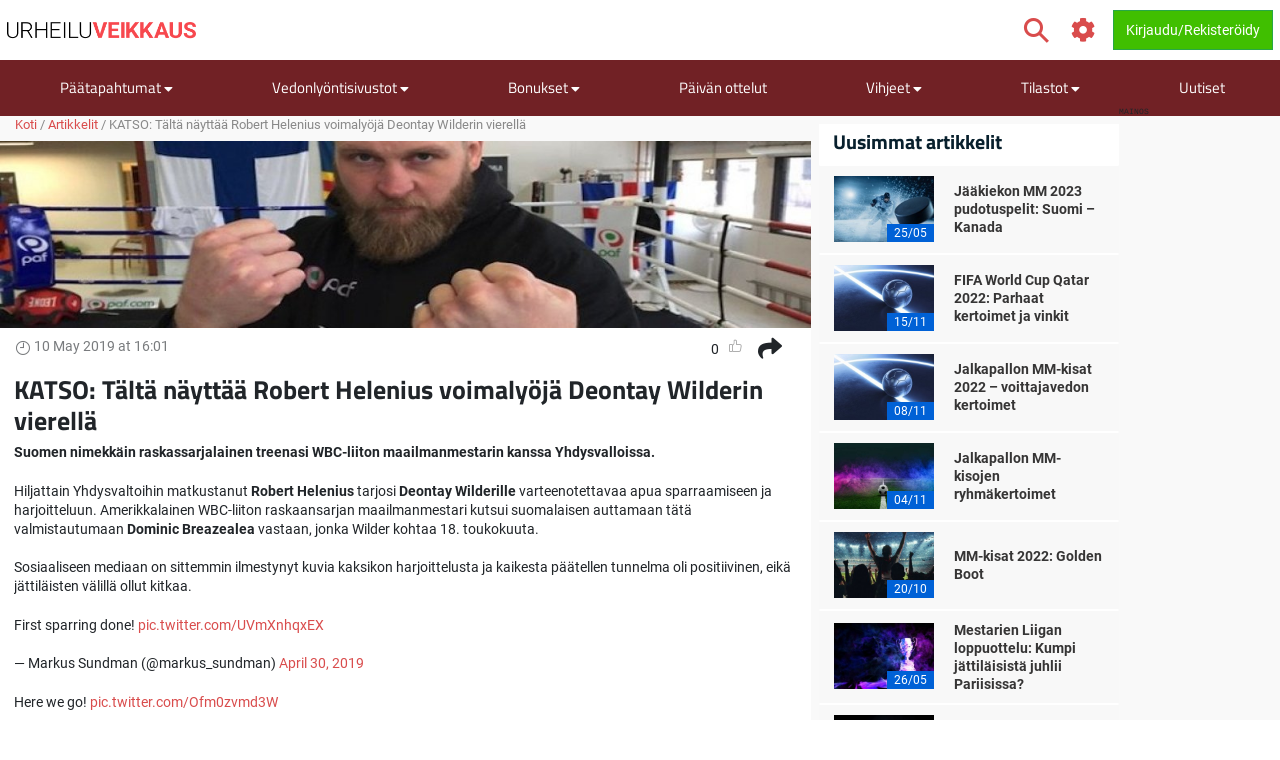

--- FILE ---
content_type: text/html; charset=utf-8
request_url: https://www.urheiluveikkaus.com/artikkeli/katso-talta-nayttaa-robert-helenius-voimalyoja-deontay-wilderin-vierella
body_size: 19988
content:
<!DOCTYPE html>
<html lang="fi" xml:lang="fi" prefix="og: http://ogp.me/ns#">
<head>
	<title>KATSO: Tältä näyttää Robert Helenius voimalyöjä Deontay Wilderin vierellä</title>
<meta http-equiv="X-UA-Compatible" content="IE=edge">
<meta charset="UTF-8">
<meta name="viewport" content="height=device-height, width=device-width, initial-scale=1.0, minimum-scale=1.0, maximum-scale=5.0, user-scalable=yes">
	<meta name="req-method" content="GET">
<meta name="description" content="Katso kuvat Robert Heleniuksen ja Deontay Wilderin harjoituksista.">
<meta property="og:url" content="https://www.urheiluveikkaus.com/artikkeli/katso-talta-nayttaa-robert-helenius-voimalyoja-deontay-wilderin-vierella">
<meta property="og:type" content="article">
<meta property="og:title" content="Urheiluveikkaus.com artikkeli: KATSO: Tältä näyttää Robert Helenius voimalyöjä Deontay Wilderin vierellä">
<meta property="og:description" content="Katso kuvat Robert Heleniuksen ja Deontay Wilderin harjoituksista.">
<meta name="twitter:card" content="summary">
<meta name="twitter:site" content="@Urheiluveikkaus">
<meta name="twitter:title" content="KATSO: Tältä näyttää Robert Helenius voimalyöjä Deontay Wilderin vierellä">
<meta property="og:image" content="https://www.urheiluveikkaus.com/uploads/article/600x400/urheiluveikkaus.com/helenius.jpg?v=1549634780">
<meta property="og:image:width" content="600">
<meta property="og:image:height" content="400">
<meta property="twitter:title" content="KATSO: Tältä näyttää Robert Helenius voimalyöjä Deontay Wilderin vierellä">
<meta property="twitter:image:src" content="https://www.urheiluveikkaus.com/uploads/article/600x400/urheiluveikkaus.com/helenius.jpg?v=1549634780"><link rel="shortcut icon" href="/assets/images/min/favicons/urheiluveikkaus_favicon.png?v=1">
<link rel="canonical" href="https://www.urheiluveikkaus.com/artikkeli/katso-talta-nayttaa-robert-helenius-voimalyoja-deontay-wilderin-vierella">
<meta name="dmca-site-verification" content="Zm1hK1pHdm8wTjdkc2hzb29JTWFyZz090">

<meta name="dmca-site-verification" content="U3dDUlZlWW5uOFRCLzZ1UWRGVkNodEJ5aS96N0I0MmdqUnk3MFFuVzEzWT01">
<link rel="dns-prefetch" href="//www.google-analytics.com"><link rel="dns-prefetch" href="//cdn.livechatinc.com"><link rel="dns-prefetch" href="//secure.livechatinc.com"><link rel="preload" href="/assets/styles/frontend/concat/head-general-libs_urheiluveikkaus-theme.css?v=1768381251" as="style"><link rel="preload" href="/assets/styles/frontend/concat/bottom-general-libs.css?v=1768381251" as="style"><link rel="preload" href="/assets/styles/gen/18/operator/sprites/sprites.css?v=1758201380" as="style"><link rel="preload" href="/assets/js/gen/concats/82f1f72047ac2cff1a3c8a2bf06d21c0.js?v=1768381296" as="script"><link href="/assets/styles/frontend/concat/head-general-libs_urheiluveikkaus-theme.css?v=1768381251" rel="stylesheet"><!-- Matomo -->
<script type="text/javascript" defer>
  var _paq = window._paq || [];
  /* tracker methods like "setCustomDimension" should be called before "trackPageView" */
  _paq.push(['trackPageView']);
  _paq.push(['enableLinkTracking']);
  (function() {
    var u="https://urheiluveikkaus.com/piwik.php";
    _paq.push(['setTrackerUrl', u+'piwik.php']);
    _paq.push(['setSiteId', '141']);
    var d=document, g=d.createElement('script'), s=d.getElementsByTagName('script')[0];
    g.type='text/javascript'; g.async=true; g.defer=true; s.parentNode.insertBefore(g,s);
  })();
</script>
<!-- End Matomo Code --><script defer>
  (function(i,s,o,g,r,a,m){i['GoogleAnalyticsObject']=r;i[r]=i[r]||function(){
  (i[r].q=i[r].q||[]).push(arguments)},i[r].l=1*new Date();a=s.createElement(o),
  m=s.getElementsByTagName(o)[0];a.async=1;a.src=g;m.parentNode.insertBefore(a,m)
  })(window,document,'script','https://www.google-analytics.com/analytics.js','ga');
  ga('create', 'UA-66349780-3', 'auto');
  ga('set', 'anonymizeIp', true);
  ga('send', 'pageview');
</script>
<meta name="google-site-verification" content="h7bJ3OSwK3E2rKpSbaoaDgSLVz622zTeafCdkLVY59c" /><!-- Google Tag Manager -->
<script defer>(function(w,d,s,l,i){w[l]=w[l]||[];w[l].push({'gtm.start':
new Date().getTime(),event:'gtm.js'});var f=d.getElementsByTagName(s)[0],
j=d.createElement(s),dl=l!='dataLayer'?'&l='+l:'';j.async=true;j.src=
'https://www.googletagmanager.com/gtm.js?id='+i+dl;f.parentNode.insertBefore(j,f);
})(window,document,'script','dataLayer','GTM-TGQLFCV');</script>
<!-- End Google Tag Manager --><script data-pagespeed-no-defer>
function getLastScript(){var a=document.getElementsByTagName("script");return a[a.length-1]}var App={data:{},onReadyCbs:[],get:function(a){return this.data.hasOwnProperty(a)?this.data[a]:void 0},set:function(a,b){this.data[a]=b},getElseCb:function(a,b){var c;return this.data.hasOwnProperty(a)?c=this.data[a]:(c=b(),this.set(a,c)),c},setObj:function(a){for(var b in a)a.hasOwnProperty(b)&&this.set(b,a[b])},isLoggedIn:function(){return isset(this.get("username"))},onReady:function(a){this.onReadyCbs.push(a)},hasPerm:function(k){var d=this.data;return d.perms&&d.perms.indexOf(k)>=0}};
</script><style>.for-logged{display:none!important}</style>
<!-- <script async src="//www.mymediaindex.com/d3d3/ZGVsaXZlcnk=/YXN5bmNqcw==.php"></script> -->
<script src="https://images.dmca.com/Badges/DMCABadgeHelper.min.js" defer></script>
</head>
<body class="pr0" id="top">
<div id="settings-block" data-locale="fi_FI.UTF-8"></div>
<div id="wrapper" class="clickable-bg">
	<nav id="top-nav-wrapper" class="top-nav navbar navbar-light">
		<div class="container">
		<span class="top-nav-logo hidden-md-down">
			<a href="/">
				<img class="center-block top-nav-logo"
					width="190" height="45"
					src="/assets/images/min/logo/urheiluveikkaus_logo.png?v=1768381218"
					alt="urheiluveikkaus.com">
			</a>
		</span>
		<div class="float-right user-actions">
			<div class="nav navbar-nav search float-left d-block hidden-md-down">
								<form class="d-inline-block mr-3" action="/search/index">
					<div class="input-group srch-inp-wrp">
						<input type="text" class="form-control search-dropdown" name="search_phrase"
								data-search-dropdown-url="/search/index?action-name=actionGetDdData"
								data-search-dropdown-pattern-min-length="3" data-search-dropdown-z-index="6"
								data-search-dropdown-no-close-btn="1"
								placeholder="Hae" maxlength="100" autocomplete="off">

						<div class="input-group-btn">
							<button class="btn btn-secondary pt" type="submit">
								<span class="icon-search fa-1-75x ind mr-0"></span>							</button>
						</div>

						<input name="search_method" value="all" type="hidden">
<input name="time_interval" value="all_time" type="hidden">
<input name="search_in" value="anywhere" type="hidden">
<input name="sort_by" value="date" type="hidden">


					</div>
				</form>
			</div>
						<span class="vertical-align-sub hidden-md-down header-settings-icon">
				<a class="fa fa-cog fa-1-75x ind webui-popover-link" id="settings-popover"
					data-content="
&lt;div class=&quot;settings-wrapper&quot;&gt;
	&lt;div class=&quot;odds-select&quot;&gt;
		&lt;div class=&quot;setting-title&quot;&gt;Kertoimien Formaatti&lt;/div&gt;
		&lt;div&gt;
			&lt;div class=&quot;btn-group view-toggle w100p&quot; data-toggle=&quot;buttons&quot;&gt;
				&lt;label class=&quot;btn btn-sm w50p active&quot; data-of=&quot;d&quot;&gt;
					&lt;input type=&quot;radio&quot; name=&quot;odds-button-decimal&quot; checked&gt; Decimaali				&lt;/label&gt;
				&lt;label class=&quot;btn btn-sm w50p &quot; data-of=&quot;f&quot;&gt;
					&lt;input type=&quot;radio&quot; name=&quot;odds-button-fractional&quot; &gt; Murtolukumuoto				&lt;/label&gt;
			&lt;/div&gt;
		&lt;/div&gt;
	&lt;/div&gt;
	&lt;div class=&quot;whether-select&quot;&gt;
		&lt;div class=&quot;setting-title&quot;&gt;Sääennuste&lt;/div&gt;
		&lt;div&gt;
			&lt;div class=&quot;btn-group view-toggle w100p&quot; data-toggle=&quot;buttons&quot;&gt;
				&lt;label class=&quot;btn btn-sm w50p active&quot; data-ff=&quot;M&quot;&gt;
					&lt;input type=&quot;radio&quot; name=&quot;whether-button-metric&quot; &gt; Metrinen				&lt;/label&gt;
				&lt;label class=&quot;btn btn-sm w50p &quot; data-ff=&quot;I&quot;&gt;
					&lt;input type=&quot;radio&quot; name=&quot;whether-button-imperial&quot; &gt; Keisarillinen				&lt;/label&gt;
			&lt;/div&gt;
		&lt;/div&gt;
	&lt;/div&gt;
	&lt;div class=&quot;dropdown timezone-dd&quot;&gt;
		&lt;div class=&quot;setting-title&quot;&gt;Aikavyöhyke&lt;/div&gt;
		&lt;button class=&quot;btn btn-secondary dropdown-toggle tz-select-btn small&quot; type=&quot;button&quot; data-toggle=&quot;dropdown&quot; data-pat=&quot;Aikavyöhyke: %s&quot; &gt;
		&lt;/button&gt;
		&lt;div class=&quot;dropdown-menu tz-select-dropdown-menu&quot; data-domain-tz=&quot;Europe/Athens&quot;&gt;
							&lt;button class=&quot;dropdown-item tz-select mouse-pointer small&quot; type=&quot;button&quot; data-tz=&quot;Pacific/Midway&quot;&gt;GMT -11:00 (Midway Island, Samoa)&lt;/button&gt;
							&lt;button class=&quot;dropdown-item tz-select mouse-pointer small&quot; type=&quot;button&quot; data-tz=&quot;Pacific/Honolulu&quot;&gt;GMT -10:00 (Hawaii)&lt;/button&gt;
							&lt;button class=&quot;dropdown-item tz-select mouse-pointer small&quot; type=&quot;button&quot; data-tz=&quot;Pacific/Marquesas&quot;&gt;GMT -9:30 (French Polynesia)&lt;/button&gt;
							&lt;button class=&quot;dropdown-item tz-select mouse-pointer small&quot; type=&quot;button&quot; data-tz=&quot;America/Anchorage&quot;&gt;GMT -9:00 (Alaska)&lt;/button&gt;
							&lt;button class=&quot;dropdown-item tz-select mouse-pointer small&quot; type=&quot;button&quot; data-tz=&quot;America/Los_Angeles&quot;&gt;GMT -8:00 (Pacific Time)&lt;/button&gt;
							&lt;button class=&quot;dropdown-item tz-select mouse-pointer small&quot; type=&quot;button&quot; data-tz=&quot;America/Denver&quot;&gt;GMT -7:00 (Mountain Time)&lt;/button&gt;
							&lt;button class=&quot;dropdown-item tz-select mouse-pointer small&quot; type=&quot;button&quot; data-tz=&quot;America/Chicago&quot;&gt;GMT -6:00 (Central Time, Mexico City)&lt;/button&gt;
							&lt;button class=&quot;dropdown-item tz-select mouse-pointer small&quot; type=&quot;button&quot; data-tz=&quot;America/New_York&quot;&gt;GMT -5:00 (Eastern Time, Bogota, Lima)&lt;/button&gt;
							&lt;button class=&quot;dropdown-item tz-select mouse-pointer small&quot; type=&quot;button&quot; data-tz=&quot;America/Caracas&quot;&gt;GMT -4:30 (Caracas)&lt;/button&gt;
							&lt;button class=&quot;dropdown-item tz-select mouse-pointer small&quot; type=&quot;button&quot; data-tz=&quot;America/Halifax&quot;&gt;GMT -4:00 (Atlantic Time, La Paz, Santiago)&lt;/button&gt;
							&lt;button class=&quot;dropdown-item tz-select mouse-pointer small&quot; type=&quot;button&quot; data-tz=&quot;America/St_Johns&quot;&gt;GMT -3:30 (Newfoundland)&lt;/button&gt;
							&lt;button class=&quot;dropdown-item tz-select mouse-pointer small&quot; type=&quot;button&quot; data-tz=&quot;America/Recife&quot;&gt;GMT -3:00 (Brasilia, Buenos Aires, Georgetown)&lt;/button&gt;
							&lt;button class=&quot;dropdown-item tz-select mouse-pointer small&quot; type=&quot;button&quot; data-tz=&quot;Atlantic/South_Georgia&quot;&gt;GMT -2:00 (Mid-Atlantic)&lt;/button&gt;
							&lt;button class=&quot;dropdown-item tz-select mouse-pointer small&quot; type=&quot;button&quot; data-tz=&quot;Atlantic/Azores&quot;&gt;GMT -1:00 (Azores, Cape Verde)&lt;/button&gt;
							&lt;button class=&quot;dropdown-item tz-select mouse-pointer small&quot; type=&quot;button&quot; data-tz=&quot;Europe/London&quot;&gt;GMT 0:00 (Dublin, London, Lisbon, Casablanca)&lt;/button&gt;
							&lt;button class=&quot;dropdown-item tz-select mouse-pointer small&quot; type=&quot;button&quot; data-tz=&quot;Europe/Paris&quot;&gt;GMT +1:00 (Brussels, Copenhagen, Madrid, Paris)&lt;/button&gt;
							&lt;button class=&quot;dropdown-item tz-select mouse-pointer small&quot; type=&quot;button&quot; data-tz=&quot;Europe/Athens&quot;&gt;GMT +2:00 (Athens, South Africa, Cairo)&lt;/button&gt;
							&lt;button class=&quot;dropdown-item tz-select mouse-pointer small&quot; type=&quot;button&quot; data-tz=&quot;Europe/Kaliningrad&quot;&gt;GMT +3:00 (Baghdad, Riyadh, Moscow, St. Petersburg)&lt;/button&gt;
							&lt;button class=&quot;dropdown-item tz-select mouse-pointer small&quot; type=&quot;button&quot; data-tz=&quot;Asia/Tehran&quot;&gt;GMT +3:30 (Tehran)&lt;/button&gt;
							&lt;button class=&quot;dropdown-item tz-select mouse-pointer small&quot; type=&quot;button&quot; data-tz=&quot;Asia/Dubai&quot;&gt;GMT +4:00 (Abu Dhabi, Muscat, Yerevan, Baku, Tbilisi)&lt;/button&gt;
							&lt;button class=&quot;dropdown-item tz-select mouse-pointer small&quot; type=&quot;button&quot; data-tz=&quot;Asia/Kabul&quot;&gt;GMT +4:30 (Kabul)&lt;/button&gt;
							&lt;button class=&quot;dropdown-item tz-select mouse-pointer small&quot; type=&quot;button&quot; data-tz=&quot;Asia/Karachi&quot;&gt;GMT +5:00 (Ekaterinburg, Islamabad, Karachi, Tashkent)&lt;/button&gt;
							&lt;button class=&quot;dropdown-item tz-select mouse-pointer small&quot; type=&quot;button&quot; data-tz=&quot;Asia/Kolkata&quot;&gt;GMT +5:30 (Mumbai, Kolkata, Chennai, New Delhi)&lt;/button&gt;
							&lt;button class=&quot;dropdown-item tz-select mouse-pointer small&quot; type=&quot;button&quot; data-tz=&quot;Asia/Kathmandu&quot;&gt;GMT +5:45 (Kathmandu)&lt;/button&gt;
							&lt;button class=&quot;dropdown-item tz-select mouse-pointer small&quot; type=&quot;button&quot; data-tz=&quot;Asia/Yekaterinburg&quot;&gt;GMT +6:00 (Almaty, Dhaka, Colombo)&lt;/button&gt;
							&lt;button class=&quot;dropdown-item tz-select mouse-pointer small&quot; type=&quot;button&quot; data-tz=&quot;Asia/Rangoon&quot;&gt;GMT +6:30 (Yangon, Cocos Islands)&lt;/button&gt;
							&lt;button class=&quot;dropdown-item tz-select mouse-pointer small&quot; type=&quot;button&quot; data-tz=&quot;Asia/Bangkok&quot;&gt;GMT +7:00 (Bangkok, Hanoi, Jakarta)&lt;/button&gt;
							&lt;button class=&quot;dropdown-item tz-select mouse-pointer small&quot; type=&quot;button&quot; data-tz=&quot;Asia/Shanghai&quot;&gt;GMT +8:00 (Beijing, Perth, Singapore, Hong Kong)&lt;/button&gt;
							&lt;button class=&quot;dropdown-item tz-select mouse-pointer small&quot; type=&quot;button&quot; data-tz=&quot;Australia/Eucla&quot;&gt;GMT +8:45 (Eucla)&lt;/button&gt;
							&lt;button class=&quot;dropdown-item tz-select mouse-pointer small&quot; type=&quot;button&quot; data-tz=&quot;Asia/Tokyo&quot;&gt;GMT +9:00 (Tokyo, Seoul, Osaka, Sapporo, Yakutsk)&lt;/button&gt;
							&lt;button class=&quot;dropdown-item tz-select mouse-pointer small&quot; type=&quot;button&quot; data-tz=&quot;Australia/Darwin&quot;&gt;GMT +9:30 (Adelaide, Darwin)&lt;/button&gt;
							&lt;button class=&quot;dropdown-item tz-select mouse-pointer small&quot; type=&quot;button&quot; data-tz=&quot;Australia/Brisbane&quot;&gt;GMT +10:00 (Brisbane, Guam, Vladivostok)&lt;/button&gt;
							&lt;button class=&quot;dropdown-item tz-select mouse-pointer small&quot; type=&quot;button&quot; data-tz=&quot;Australia/Melbourne&quot;&gt;GMT +11:00 (Magadan, Solomon Islands, New Caledonia)&lt;/button&gt;
							&lt;button class=&quot;dropdown-item tz-select mouse-pointer small&quot; type=&quot;button&quot; data-tz=&quot;Pacific/Norfolk&quot;&gt;GMT +11:30 (Norfolk)&lt;/button&gt;
							&lt;button class=&quot;dropdown-item tz-select mouse-pointer small&quot; type=&quot;button&quot; data-tz=&quot;Pacific/Wallis&quot;&gt;GMT +12:00 (Auckland, Wellington, Fiji, Kamchatka)&lt;/button&gt;
							&lt;button class=&quot;dropdown-item tz-select mouse-pointer small&quot; type=&quot;button&quot; data-tz=&quot;Pacific/Tongatapu&quot;&gt;GMT +13:00 (Tonga, Tokelau)&lt;/button&gt;
							&lt;button class=&quot;dropdown-item tz-select mouse-pointer small&quot; type=&quot;button&quot; data-tz=&quot;Pacific/Chatham&quot;&gt;GMT +13:45 (Chatham)&lt;/button&gt;
							&lt;button class=&quot;dropdown-item tz-select mouse-pointer small&quot; type=&quot;button&quot; data-tz=&quot;Pacific/Kiritimati&quot;&gt;GMT +14:00 (Kiribati)&lt;/button&gt;
					&lt;/div&gt;
	&lt;/div&gt;
&lt;/div&gt;
" data-placement="auto-bottom"
					data-width="217" href="javascript:void(0)" title="Asetukset">
				</a>
			</span>
			<span id="header-icons-wrp" class="vertical-align-sub">
				
<span data-cs-group="xs:nav-menu-icons-wrp sm:header-icons-wrp">

	<a class="for-logged fa xl fa-envelope ind" href="/pm/index"
	   title="PM">
		<span class="cnt-label" id="pm-link-not-viewed-cnt" style="display:none" >0</span>	</a>

		<span id="notification-item-admin-menu">
	<a class="for-logged fa xl fa-bell ind webui-popover-link" id="notif-ind" data-placement="auto-bottom"
	   data-content="&lt;div class=&quot;ajax-data-container&quot; data-ajax-data-container-url=&quot;/my-account/my-notifications/popover&quot; data-ajax-data-container-load-immediately=&quot;true&quot;&gt;&lt;/div&gt;"
	   data-width="600"
	   href="javascript:void(0)" title="Ilmoitukset"
	   data-get-new-url="/my-account/my-notifications/index?action-name=actionGetNew"
		><span class="cnt-label" style="display:none"></span></a>
	</span>

	</span>			</span>

			<!-- <div class="dropdown dropdown-mouse-hover displ-inl-bl vertical-align-sub hidden-md-down" id="partner-menu" style="display:none">
				<a class="btn nav-btn dropdown-toggle" data-toggle="dropdown" href="javascript:void(0)">
					<span class="header-btn"></span>
				</a>
				<div class="dropdown-menu dropdown-menu-right"
					data-cs-group="xs:partner-menu-sm sm:partner-menu" data-cs-order="xs:14">
					<div class="megamenu-block ajax-data-container row" id="partner-menu-bl"
						data-ajax-data-container-url=""></div>
				</div>
			</div> -->

			<span class="vertical-align-sub">
				
<div class="for-logged for-admin dropdown dropdown-mouse-hover displ-inl-bl" id="admin-menu">
	<a class="btn nav-btn dropdown-toggle hidden-md-down" data-toggle="dropdown" href="javascript:void(0)">
		<span class="fa fa-cog"></span>
		<span class="header-btn">Admin</span>
	</a>
	<ul data-cs-group="xs:admin-menu-sm sm:admin-menu"
		data-cs-order="xs:15"
		class="dropdown-menu dropdown-menu-right gray-menu no-wrap">
		<li>
			<div class="list-group" id="admin-menu-li-gr">
			</div>
		</li>
	</ul>
</div>

<script>
	(function () {
		var me = getLastScript();
		App.onReady(function () {
			var s = $(me),
				li = $("#admin-menu"),
				liSm = $("#admin-menu-sm");

			if (App.isLoggedIn()) {
				var cont = li.find(".list-group");
				var userCont = $("#user-menu").find(".custom-menu-items-container");
				if (App.get("adm_menu")) {
					$.each(App.get("adm_pages"), function (i, page) {
						var label = page[0],
							pathUrlAssoc = page[1],
							linkAttrs = page[2],
							perm = (3 < page.length) ? page[3] : null;
						$.each(["\/page\/frontend\/article\/view", ""], function (i, path) {
							if (path in pathUrlAssoc) {
								if (perm && !App.hasPerm(perm)) {
									return;
								}

								var url = pathUrlAssoc[path];
																var urlParams = {"id":"22473"};
								for (var prop in urlParams) {
									if (urlParams.hasOwnProperty(prop)) {
										url = url.replace(new RegExp(escapeRegExp("{" + prop + "}"), "g"), encodeURIComponent(urlParams[prop].toString()));
									}
								}
																if (/\{[a-z\d_\- ]+\}/i.test(url)) {
									return;
								}

								var btnMarkup = '<a rel="nofollow"';

								var linkClass = linkAttrs.hasOwnProperty('class') ? linkAttrs['class'] : '';
								linkAttrs['class'] =  linkClass + ' list-group-item';

								for (var prop in linkAttrs) {
									if (linkAttrs.hasOwnProperty(prop)) {
										btnMarkup +=  prop + ' = "' + linkAttrs[prop] + '"';
									}
								}

								cont.append(btnMarkup + ' href="' + htmlEncode(url) + '"' + '>' + htmlEncode(label) + '</a>');
								liSm.append(btnMarkup + ' href="' + htmlEncode(url) + '"' + '>' + htmlEncode(label) + '</a>');
								return false;
							}
						});
					});
				}
							} else {
				li.remove();
			}
			s.remove();
		});
	})();
</script>

			</span>
			<span class="vertical-align-sub">
				<div class="for-logged dropdown dropdown-mouse-hover displ-inl-bl" id="user-menu">
	<a class="btn btn-success dropdown-toggle hidden-md-down" data-toggle="dropdown" href="javascript:void(0)">
		<span class="user-image-menu v-align-middle"></span>
		<span class="header-btn header-username v-align-middle"></span>
	</a>

	<ul class="dropdown-menu dropdown-menu-right dropdown-menu-in-top-bar">

					<li class="dropdown"><a class="b" href="/my-account/my-picks"><span class="float-left displ-inl-bl"></span>Käyttäjävihjeeni</a><li><div class="list-group custom-menu-items-container"><a class="list-group-item pl-1-2rem-imp" href="/my-account/my-picks">Yleiskatsaus</a><a class="list-group-item pl-1-2rem-imp" href="/vihje/post">Luo uusi käyttäjän vihje</a></div></li></li>					<li class="dropdown"><a class="b" href="/my-account/edit">Käyttäjäprofiilini</a></li>		
		<li class="dropdown hidden-lg-up b" id="partner-menu-sm">
			<a id="partner-a" href="#" data-url="/advertising/calendar">
				Yhteistyökumppani			</a>
		</li>

		<li class="dropdown for-logged for-admin hidden-lg-up" id="admin-menu-sm">
			<a href="javascript:void(0)" class="b">Admin</a>
		</li>

		<li class="hidden custom-user-menu-items-marker"></li>
		<li class="hidden moderator-log-marker"></li>

		<li>
			<a class="sign-out-btn b" href="/kayttaja/logout">
				Kirjaudu ulos			</a>
		</li>
	</ul>

</div>

<a class="for-anonim login-modal-btn btn btn-success" href="/kayttaja/login">
	<span class="hidden-xs-down">Kirjaudu/Rekisteröidy</span>
</a>

<script>
	(function () {
		var me = getLastScript();
		App.onReady(function () {
			var s = $(me),
				liLogin = s.prev(),
				liMenu = liLogin.prev();

			if (App.isLoggedIn()) {
				liLogin.remove();
				liMenu.find(".header-username").text(App.get("username"));
			} else {
				liMenu.remove();
			}

			s.remove();
		});
	})();
</script>
			</span>
		</div>
	</div>
</nav>
	<div>
	<div class="nav-menu-wrapper">
		<div id="sticky-nav-parent" class="w100p">
			<div class="content-nav">
				<nav class="navbar navbar-dark navbar-expand-lg container" id="content-menu-wrapper">
					<button class="navbar-toggler burger-menu-button" type="button" data-toggle="collapse"
						data-target="#collapsing-navbar" aria-controls="collapsing-navbar" aria-expanded="false"
						aria-label="Toggle navigation">
						<div class="animated-icon"><span></span><span></span><span></span></div>
					</button>

					<a class="mobile-logo-container hidden-lg-up" href="/">
						<img class="center-block"
							width="120" height="20"
							src="/assets/images/min/logo/urheiluveikkaus_logo_inverted.png?v=1768381218"
							alt="urheiluveikkaus.com">
					</a>

					<div class="float-right user-actions hidden-lg-up">
						<span id="nav-menu-icons-wrp"></span>
						<div class="for-anonim dropdown dropdown-mouse-hover displ-inl-bl">
							<a class="btn btn-primary displ-inl-bl login-modal-btn menu-login-user-link" href="/kayttaja/login">
								<span class="fa fa-user menu-login-user-icon"></span>
								<span class="hidden-lg-down">Kirjaudu / Liity</span>
							</a>
						</div>
						<div class="for-logged dropdown dropdown-mouse-hover displ-inl-bl">
							<a id="user-menu-mobile" class="btn btn-primary dropdown-toggle user-image-menu user-menu-mobile" data-toggle="dropdown" data-target="#user-menu" href="javascript:void(0)">
							</a>
						</div>
					</div>

					<div class="collapse navbar-collapse" id="collapsing-navbar">
						<div class="menu-wrapper">
														<div class="mobile-settings-wrapper hidden-lg-up">
								<span class="back-button fa fa-chevron-left fa-1-75x d-none"></span>
								<span class="icon-search fa-1-75x mr-0 show-search-field"></span>
								<span class="fa fa-cog fa-1-75x odds-and-weather-settings"></span>
							</div>
							<div class="settings d-none">
								<div class="settings-title-wrapper d-flex">
									<div class="settings-title">Asetukset</div>
									<span class="settings-title-icon fa fa-cog"></span>
								</div>
							</div>
							<form action="/search/index">
								<div class="input-group hidden-lg-up d-none" id="mobile-search-input">
									<input type="text" class="form-control search-dropdown" name="search_phrase"
										data-search-dropdown-url="/search/index?action-name=actionGetDdData"
										data-search-dropdown-pattern-min-length="3" data-search-dropdown-no-close-btn="1"
										placeholder="Search" maxlength="100" autocomplete="off">
									<div class="input-group-btn">
										<button class="btn btn-secondary" type="submit"><i class="fa fa-search"></i></button>
									</div>
									<input name="search_method" value="all" type="hidden">
<input name="time_interval" value="all_time" type="hidden">
<input name="search_in" value="anywhere" type="hidden">
<input name="sort_by" value="date" type="hidden">

								</div>
							</form>

							
<ul id="content-menu-ul"
	class="nav navbar-nav tabs-with-group-btn group-btn-sm-down ov-flow-vis">
	<li class="logo-in-nav nav-item">
		<a class="nav-link" href="/">
			<img src="/assets/images/min/logo/urheiluveikkaus_logo_inverted.png?v=1768381218" alt="">
		</a>
	</li>

					<li class="dropdown dropdown-mouse-hover">

						<a title=""
			   class="dropdown-toggle" data-toggle="dropdown"			   href="javascript:void(0)">
				Päätapahtumat									<i class="fa fa-caret-down f-1-rem caret" aria-hidden="true" ></i>							</a>

						
			<ul class="dropdown-menu megamenu-block-wrp">
				<li class="megamenu-block "><div class="megamenu-block-content"><div title="" class="megamenu-block-title">Jalkapallo</div><div class="list-group"><a class="list-group-item" title="" href="/jalkapallon-em">Jalkapallon EM</a><a class="list-group-item" title="" href="https://www.urheiluveikkaus.com/valioliiga">Valioliiga 2024-2025</a></div><div title="" class="megamenu-block-title">Maantiepyöräilykilpailu</div><div class="list-group"><a class="list-group-item" title="" href="/ranskan-ympariajo">Ranskan ympäriajo</a></div><div title="" class="megamenu-block-title">Tennis</div><div class="list-group"><a class="list-group-item" title="" href="/wimbledon">Wimbledon</a></div></div></li>			</ul>
					</li>
					<li class="dropdown dropdown-mouse-hover">

						<a title=""
			   class="dropdown-toggle" data-toggle="dropdown"			   href="javascript:void(0)">
				Vedonlyöntisivustot									<i class="fa fa-caret-down f-1-rem caret" aria-hidden="true" ></i>							</a>

						
			<ul class="dropdown-menu megamenu-block-wrp">
				<li class="megamenu-block divided-column"><div class="megamenu-block-content"><div title="" class="megamenu-block-title">Vedonlyönti netissä</div><div class="list-group"><a class="list-group-item" title="Kaikki vedonlyöntisivut" href="/peliyhtiot">Kaikki vedonlyöntisivustot</a><a class="list-group-item" title="Uudet vedonlyöntisivustot" href="/uudet-vedonlyontisivustot">Uudet vedonlyöntisivut</a><a class="list-group-item" title="Vedonlyöntisivut ilman rekisteröitymistä" href="/vedonlyontisivut-ilman-rekisteroitymista">Veikkaa ilman rekisteröitymistä</a></div><div title="" class="megamenu-block-title">Vedonlyöntisivustojen arvostelut</div><div class="list-group"><a class="list-group-item no-wrap has-operator-logo" href="/peliyhtiot/18bet"><span class="v-align-middle operators-50x25 sportsbetting _18bet"></span> <span class="v-align-middle displ-inl-bl wrap">18BET</span></a><a class="list-group-item no-wrap has-operator-logo" href="/peliyhtiot/1xbet"><span class="v-align-middle operators-50x25 sportsbetting _1xbet"></span> <span class="v-align-middle displ-inl-bl wrap">1xBet</span></a><a class="list-group-item no-wrap has-operator-logo" href="/peliyhtiot/22bet"><span class="v-align-middle operators-50x25 sportsbetting _22bet"></span> <span class="v-align-middle displ-inl-bl wrap">22BET</span></a><a class="list-group-item no-wrap has-operator-logo" href="/peliyhtiot/31-bet"><span class="v-align-middle operators-50x25 sportsbetting _31-bet"></span> <span class="v-align-middle displ-inl-bl wrap">31 Bet</span></a><a class="list-group-item no-wrap has-operator-logo" href="/peliyhtiot/32red-bet"><span class="v-align-middle operators-50x25 sportsbetting _32red-bet"></span> <span class="v-align-middle displ-inl-bl wrap">32Red Bet</span></a><a class="list-group-item no-wrap has-operator-logo" href="/peliyhtiot/888sport"><span class="v-align-middle operators-50x25 sportsbetting _888sport"></span> <span class="v-align-middle displ-inl-bl wrap">888sport</span></a><a class="list-group-item no-wrap has-operator-logo" href="/peliyhtiot/bankonbet"><span class="v-align-middle operators-50x25 sportsbetting bankonbet"></span> <span class="v-align-middle displ-inl-bl wrap">BankOnBet</span></a><a class="list-group-item no-wrap has-operator-logo" href="/peliyhtiot/bet2u"><span class="v-align-middle operators-50x25 sportsbetting bet2u"></span> <span class="v-align-middle displ-inl-bl wrap">Bet2U</span></a><a class="list-group-item no-wrap has-operator-logo" href="/peliyhtiot/betclic"><span class="v-align-middle operators-50x25 sportsbetting betclic"></span> <span class="v-align-middle displ-inl-bl wrap">BetClic</span></a><a class="list-group-item no-wrap has-operator-logo" href="/peliyhtiot/bethard"><span class="v-align-middle operators-50x25 sportsbetting bethard"></span> <span class="v-align-middle displ-inl-bl wrap">Bethard</span></a><a class="list-group-item no-wrap has-operator-logo" href="/peliyhtiot/betive"><span class="v-align-middle operators-50x25 sportsbetting betive"></span> <span class="v-align-middle displ-inl-bl wrap">Betive</span></a><a class="list-group-item no-wrap has-operator-logo" href="/peliyhtiot/betmaster"><span class="v-align-middle operators-50x25 sportsbetting betmaster"></span> <span class="v-align-middle displ-inl-bl wrap">Betmaster</span></a><a class="list-group-item no-wrap has-operator-logo" href="/peliyhtiot/betsamigo"><span class="v-align-middle operators-50x25 sportsbetting betsamigo"></span> <span class="v-align-middle displ-inl-bl wrap">BetsAmigo</span></a><a class="list-group-item no-wrap has-operator-logo" href="/peliyhtiot/bettoday"><span class="v-align-middle operators-50x25 sportsbetting bettoday"></span> <span class="v-align-middle displ-inl-bl wrap">Bettoday</span></a></div></div></li><li class="megamenu-block divided-column"><div class="megamenu-block-content"><div class="megamenu-block-title megamenu-title-invisible">.</div><div class="list-group"><a class="list-group-item no-wrap has-operator-logo" href="/peliyhtiot/bonkersbet-casino"><span class="v-align-middle operators-50x25 sportsbetting bonkersbet-casino"></span> <span class="v-align-middle displ-inl-bl wrap">BonkersBet</span></a><a class="list-group-item no-wrap has-operator-logo" href="/peliyhtiot/bzeebet"><span class="v-align-middle operators-50x25 sportsbetting bzeebet"></span> <span class="v-align-middle displ-inl-bl wrap">BzeeBet</span></a><a class="list-group-item no-wrap has-operator-logo" href="/peliyhtiot/campeonbet"><span class="v-align-middle operators-50x25 sportsbetting campeonbet"></span> <span class="v-align-middle displ-inl-bl wrap">Campeonbet</span></a><a class="list-group-item no-wrap has-operator-logo" href="/peliyhtiot/casinia"><span class="v-align-middle operators-50x25 sportsbetting casinia"></span> <span class="v-align-middle displ-inl-bl wrap">Casinia</span></a><a class="list-group-item no-wrap has-operator-logo" href="/peliyhtiot/casino-x"><span class="v-align-middle operators-50x25 sportsbetting casinox"></span> <span class="v-align-middle displ-inl-bl wrap">Casino-X</span></a><a class="list-group-item no-wrap has-operator-logo" href="/peliyhtiot/cherry"><span class="v-align-middle operators-50x25 sportsbetting cherry"></span> <span class="v-align-middle displ-inl-bl wrap">Cherry</span></a><a class="list-group-item no-wrap has-operator-logo" href="/peliyhtiot/coin-play"><span class="v-align-middle operators-50x25 sportsbetting coin-play"></span> <span class="v-align-middle displ-inl-bl wrap">Coin Play</span></a><a class="list-group-item no-wrap has-operator-logo" href="/peliyhtiot/digibet"><span class="v-align-middle operators-50x25 sportsbetting digibet"></span> <span class="v-align-middle displ-inl-bl wrap">Digibet</span></a><a class="list-group-item no-wrap has-operator-logo" href="/peliyhtiot/drip-casino"><span class="v-align-middle operators-50x25 sportsbetting drip-casino"></span> <span class="v-align-middle displ-inl-bl wrap">Drip Casino</span></a><a class="list-group-item no-wrap has-operator-logo" href="/peliyhtiot/evobet"><span class="v-align-middle operators-50x25 sportsbetting evobet"></span> <span class="v-align-middle displ-inl-bl wrap">EvoBet</span></a><a class="list-group-item no-wrap has-operator-logo" href="/peliyhtiot/excitewin"><span class="v-align-middle operators-50x25 sportsbetting excitewin"></span> <span class="v-align-middle displ-inl-bl wrap">ExciteWin</span></a><a class="list-group-item no-wrap has-operator-logo" href="/peliyhtiot/exclusivebet"><span class="v-align-middle operators-50x25 sportsbetting exclusivebet"></span> <span class="v-align-middle displ-inl-bl wrap">ExclusiveBet</span></a><a class="list-group-item no-wrap has-operator-logo" href="/peliyhtiot/fansbet"><span class="v-align-middle operators-50x25 sportsbetting fansbet"></span> <span class="v-align-middle displ-inl-bl wrap">FansBet</span></a><a class="list-group-item no-wrap has-operator-logo" href="/peliyhtiot/fastbet"><span class="v-align-middle operators-50x25 sportsbetting fastbet"></span> <span class="v-align-middle displ-inl-bl wrap">FastBet</span></a></div></div></li><li class="megamenu-block divided-column"><div class="megamenu-block-content"><div class="megamenu-block-title megamenu-title-invisible">.</div><div class="list-group"><a class="list-group-item no-wrap has-operator-logo" href="/peliyhtiot/favbet"><span class="v-align-middle operators-50x25 sportsbetting favbet"></span> <span class="v-align-middle displ-inl-bl wrap">Favbet</span></a><a class="list-group-item no-wrap has-operator-logo" href="/peliyhtiot/fezbet"><span class="v-align-middle operators-50x25 sportsbetting fezbet"></span> <span class="v-align-middle displ-inl-bl wrap">Fezbet</span></a><a class="list-group-item no-wrap has-operator-logo" href="/peliyhtiot/fresh-casino"><span class="v-align-middle operators-50x25 sportsbetting fresh-casino"></span> <span class="v-align-middle displ-inl-bl wrap">Fresh Casino</span></a><a class="list-group-item no-wrap has-operator-logo" href="/peliyhtiot/ggbet"><span class="v-align-middle operators-50x25 sportsbetting ggbet"></span> <span class="v-align-middle displ-inl-bl wrap">GGBet</span></a><a class="list-group-item no-wrap has-operator-logo" href="/peliyhtiot/gambola-casino"><span class="v-align-middle operators-50x25 sportsbetting gambola-casino"></span> <span class="v-align-middle displ-inl-bl wrap">Gambola Casino</span></a><a class="list-group-item no-wrap has-operator-logo" href="/peliyhtiot/goliath-casino"><span class="v-align-middle operators-50x25 sportsbetting goliath-casino"></span> <span class="v-align-middle displ-inl-bl wrap">Goliath Casino</span></a><a class="list-group-item no-wrap has-operator-logo" href="/peliyhtiot/jetbull"><span class="v-align-middle operators-50x25 sportsbetting jetbull"></span> <span class="v-align-middle displ-inl-bl wrap">JetBull</span></a><a class="list-group-item no-wrap has-operator-logo" href="/peliyhtiot/joy-casino"><span class="v-align-middle operators-50x25 sportsbetting joycasino"></span> <span class="v-align-middle displ-inl-bl wrap">Joycasino</span></a><a class="list-group-item no-wrap has-operator-logo" href="/peliyhtiot/kto"><span class="v-align-middle operators-50x25 sportsbetting kto"></span> <span class="v-align-middle displ-inl-bl wrap">KTO</span></a><a class="list-group-item no-wrap has-operator-logo" href="/peliyhtiot/karamba"><span class="v-align-middle operators-50x25 sportsbetting karamba"></span> <span class="v-align-middle displ-inl-bl wrap">Karamba</span></a><a class="list-group-item no-wrap has-operator-logo" href="/peliyhtiot/lsbet"><span class="v-align-middle operators-50x25 sportsbetting lsbet"></span> <span class="v-align-middle displ-inl-bl wrap">LSBet</span></a><a class="list-group-item no-wrap has-operator-logo" href="/peliyhtiot/lvbet"><span class="v-align-middle operators-50x25 sportsbetting lvbet"></span> <span class="v-align-middle displ-inl-bl wrap">LVBet</span></a><a class="list-group-item no-wrap has-operator-logo" href="/peliyhtiot/lapalingo"><span class="v-align-middle operators-50x25 sportsbetting lapalingo"></span> <span class="v-align-middle displ-inl-bl wrap">Lapalingo</span></a><a class="list-group-item no-wrap has-operator-logo" href="/peliyhtiot/legzo"><span class="v-align-middle operators-50x25 sportsbetting legzo"></span> <span class="v-align-middle displ-inl-bl wrap">Legzo</span></a></div></div></li><li class="megamenu-block divided-column"><div class="megamenu-block-content"><div class="megamenu-block-title megamenu-title-invisible">.</div><div class="list-group"><a class="list-group-item no-wrap has-operator-logo" href="/peliyhtiot/librabet"><span class="v-align-middle operators-50x25 sportsbetting librabet"></span> <span class="v-align-middle displ-inl-bl wrap">Librabet</span></a><a class="list-group-item no-wrap has-operator-logo" href="/peliyhtiot/light-casino"><span class="v-align-middle operators-50x25 sportsbetting light-casino"></span> <span class="v-align-middle displ-inl-bl wrap">Light Casino</span></a><a class="list-group-item no-wrap has-operator-logo" href="/peliyhtiot/lucky-casino"><span class="v-align-middle operators-50x25 sportsbetting lucky-casino"></span> <span class="v-align-middle displ-inl-bl wrap">Lucky Casino</span></a><a class="list-group-item no-wrap has-operator-logo" href="/peliyhtiot/malina-casino"><span class="v-align-middle operators-50x25 sportsbetting malina-casino"></span> <span class="v-align-middle displ-inl-bl wrap">Malina Casino</span></a><a class="list-group-item no-wrap has-operator-logo" href="/peliyhtiot/marsbet"><span class="v-align-middle operators-50x25 sportsbetting marsbet"></span> <span class="v-align-middle displ-inl-bl wrap">Marsbet</span></a><a class="list-group-item no-wrap has-operator-logo" href="/peliyhtiot/melbet"><span class="v-align-middle operators-50x25 sportsbetting melbet"></span> <span class="v-align-middle displ-inl-bl wrap">Melbet</span></a><a class="list-group-item no-wrap has-operator-logo" href="/peliyhtiot/metal-casino"><span class="v-align-middle operators-50x25 sportsbetting metal-casino"></span> <span class="v-align-middle displ-inl-bl wrap">Metal Casino</span></a><a class="list-group-item no-wrap has-operator-logo" href="/peliyhtiot/mrplay"><span class="v-align-middle operators-50x25 sportsbetting mrplay"></span> <span class="v-align-middle displ-inl-bl wrap">Mr.Play</span></a><a class="list-group-item no-wrap has-operator-logo" href="/peliyhtiot/mystake-casino"><span class="v-align-middle operators-50x25 sportsbetting mystake-casino"></span> <span class="v-align-middle displ-inl-bl wrap">Mystake Casino</span></a><a class="list-group-item no-wrap has-operator-logo" href="/peliyhtiot/n1bet"><span class="v-align-middle operators-50x25 sportsbetting n1bet"></span> <span class="v-align-middle displ-inl-bl wrap">N1bet</span></a><a class="list-group-item no-wrap has-operator-logo" href="/peliyhtiot/neo-bet"><span class="v-align-middle operators-50x25 sportsbetting neo-bet"></span> <span class="v-align-middle displ-inl-bl wrap">Neo Bet</span></a><a class="list-group-item no-wrap has-operator-logo" href="/peliyhtiot/netbet"><span class="v-align-middle operators-50x25 sportsbetting netbet"></span> <span class="v-align-middle displ-inl-bl wrap">NetBet</span></a><a class="list-group-item no-wrap has-operator-logo" href="/peliyhtiot/nightrush"><span class="v-align-middle operators-50x25 sportsbetting nightrush"></span> <span class="v-align-middle displ-inl-bl wrap">NightRush</span></a><a class="list-group-item no-wrap has-operator-logo" href="/peliyhtiot/ninjacasino"><span class="v-align-middle operators-50x25 sportsbetting ninjacasino"></span> <span class="v-align-middle displ-inl-bl wrap">NinjaCasino</span></a></div></div></li><li class="megamenu-block divided-column"><div class="megamenu-block-content"><div class="megamenu-block-title megamenu-title-invisible">.</div><div class="list-group"><a class="list-group-item no-wrap has-operator-logo" href="/peliyhtiot/nitrocasino"><span class="v-align-middle operators-50x25 sportsbetting nitrocasino"></span> <span class="v-align-middle displ-inl-bl wrap">NitroCasino</span></a><a class="list-group-item no-wrap has-operator-logo" href="/peliyhtiot/ohmyspins"><span class="v-align-middle operators-50x25 sportsbetting ohmyspins"></span> <span class="v-align-middle displ-inl-bl wrap">Ohmyspins</span></a><a class="list-group-item no-wrap has-operator-logo" href="/peliyhtiot/paripesa"><span class="v-align-middle operators-50x25 sportsbetting paripesa"></span> <span class="v-align-middle displ-inl-bl wrap">Paripesa</span></a><a class="list-group-item no-wrap has-operator-logo" href="/peliyhtiot/pinnacle"><span class="v-align-middle operators-50x25 sportsbetting pinnacle"></span> <span class="v-align-middle displ-inl-bl wrap">Pinnacle</span></a><a class="list-group-item no-wrap has-operator-logo" href="/peliyhtiot/posido"><span class="v-align-middle operators-50x25 sportsbetting posido"></span> <span class="v-align-middle displ-inl-bl wrap">Posido</span></a><a class="list-group-item no-wrap has-operator-logo" href="/peliyhtiot/powbet"><span class="v-align-middle operators-50x25 sportsbetting powbet"></span> <span class="v-align-middle displ-inl-bl wrap">Powbet</span></a><a class="list-group-item no-wrap has-operator-logo" href="/peliyhtiot/powerplay"><span class="v-align-middle operators-50x25 sportsbetting powerplay"></span> <span class="v-align-middle displ-inl-bl wrap">PowerPlay</span></a><a class="list-group-item no-wrap has-operator-logo" href="/peliyhtiot/rabona"><span class="v-align-middle operators-50x25 sportsbetting rabona"></span> <span class="v-align-middle displ-inl-bl wrap">Rabona</span></a><a class="list-group-item no-wrap has-operator-logo" href="/peliyhtiot/slottica"><span class="v-align-middle operators-50x25 sportsbetting slottica"></span> <span class="v-align-middle displ-inl-bl wrap">Slottica</span></a><a class="list-group-item no-wrap has-operator-logo" href="/peliyhtiot/son-of-slots"><span class="v-align-middle operators-50x25 sportsbetting sonsofslots"></span> <span class="v-align-middle displ-inl-bl wrap">SonsofSlots</span></a><a class="list-group-item no-wrap has-operator-logo" href="/peliyhtiot/speedybet"><span class="v-align-middle operators-50x25 sportsbetting speedybet"></span> <span class="v-align-middle displ-inl-bl wrap">SpeedyBet</span></a><a class="list-group-item no-wrap has-operator-logo" href="/peliyhtiot/sportaza"><span class="v-align-middle operators-50x25 sportsbetting sportaza"></span> <span class="v-align-middle displ-inl-bl wrap">Sportaza</span></a><a class="list-group-item no-wrap has-operator-logo" href="/peliyhtiot/sportingbet"><span class="v-align-middle operators-50x25 sportsbetting sportingbet"></span> <span class="v-align-middle displ-inl-bl wrap">SportingBet</span></a><a class="list-group-item no-wrap has-operator-logo" href="/peliyhtiot/sportuna"><span class="v-align-middle operators-50x25 sportsbetting sportuna"></span> <span class="v-align-middle displ-inl-bl wrap">Sportuna</span></a></div></div></li><li class="megamenu-block divided-column last"><div class="megamenu-block-content"><div class="megamenu-block-title megamenu-title-invisible">.</div><div class="list-group"><a class="list-group-item no-wrap has-operator-logo" href="/peliyhtiot/svenbet"><span class="v-align-middle operators-50x25 sportsbetting svenbet"></span> <span class="v-align-middle displ-inl-bl wrap">SvenBet</span></a><a class="list-group-item no-wrap has-operator-logo" href="/peliyhtiot/svenplay"><span class="v-align-middle operators-50x25 sportsbetting svenplay"></span> <span class="v-align-middle displ-inl-bl wrap">Svenplay</span></a><a class="list-group-item no-wrap has-operator-logo" href="/peliyhtiot/tipbet"><span class="v-align-middle operators-50x25 sportsbetting tipbet"></span> <span class="v-align-middle displ-inl-bl wrap">Tipbet</span></a><a class="list-group-item no-wrap has-operator-logo" href="/peliyhtiot/totogaming"><span class="v-align-middle operators-50x25 sportsbetting totogaming"></span> <span class="v-align-middle displ-inl-bl wrap">ToToGaming</span></a><a class="list-group-item no-wrap has-operator-logo" href="/peliyhtiot/tonybet"><span class="v-align-middle operators-50x25 sportsbetting tonybet"></span> <span class="v-align-middle displ-inl-bl wrap">TonyBet</span></a><a class="list-group-item no-wrap has-operator-logo" href="/peliyhtiot/tornadobet"><span class="v-align-middle operators-50x25 sportsbetting tornadobet"></span> <span class="v-align-middle displ-inl-bl wrap">Tornadobet</span></a><a class="list-group-item no-wrap has-operator-logo" href="/peliyhtiot/vbet"><span class="v-align-middle operators-50x25 sportsbetting vbet"></span> <span class="v-align-middle displ-inl-bl wrap">VBet</span></a><a class="list-group-item no-wrap has-operator-logo" href="/peliyhtiot/wallacebet"><span class="v-align-middle operators-50x25 sportsbetting wallacebet"></span> <span class="v-align-middle displ-inl-bl wrap">Wallacebet</span></a><a class="list-group-item no-wrap has-operator-logo" href="/peliyhtiot/wazamba"><span class="v-align-middle operators-50x25 sportsbetting wazamba"></span> <span class="v-align-middle displ-inl-bl wrap">Wazamba</span></a><a class="list-group-item no-wrap has-operator-logo" href="/peliyhtiot/webbyslot"><span class="v-align-middle operators-50x25 sportsbetting webbyslot"></span> <span class="v-align-middle displ-inl-bl wrap">WebbySlot</span></a><a class="list-group-item no-wrap has-operator-logo" href="/peliyhtiot/white-lion-bets"><span class="v-align-middle operators-50x25 sportsbetting white-lion-bets"></span> <span class="v-align-middle displ-inl-bl wrap">White Lion Bets</span></a><a class="list-group-item no-wrap has-operator-logo" href="/peliyhtiot/xlbet"><span class="v-align-middle operators-50x25 sportsbetting xlbet"></span> <span class="v-align-middle displ-inl-bl wrap">XLBet</span></a><a class="list-group-item no-wrap has-operator-logo" href="/peliyhtiot/zulabet"><span class="v-align-middle operators-50x25 sportsbetting zulabet"></span> <span class="v-align-middle displ-inl-bl wrap">Zulabet</span></a><a class="list-group-item no-wrap has-operator-logo" href="/peliyhtiot/ibet"><span class="v-align-middle operators-50x25 sportsbetting ibet"></span> <span class="v-align-middle displ-inl-bl wrap">iBet</span></a></div></div></li>			</ul>
					</li>
					<li class="dropdown dropdown-mouse-hover">

						<a title="Vedonlyöntibonukset"
			   class="dropdown-toggle" data-toggle="dropdown"			   href="javascript:void(0)">
				Bonukset									<i class="fa fa-caret-down f-1-rem caret" aria-hidden="true" ></i>							</a>

						
			<ul class="dropdown-menu megamenu-block-wrp">
				<li class="megamenu-block "><div class="megamenu-block-content"><div title="Bonuksia vedonlyöntiin" class="megamenu-block-title">Bonuksia vedonlyöntiin</div><div class="list-group"><a class="list-group-item" title="Parhaat vedonlyöntibonukset 2025" href="/vedonlyontibonukset">Vedonlyöntibonukset 2025</a><a class="list-group-item" title="Ilmaisvedot" href="/ilmaisvedot">Ilmaisvetoja</a><a class="list-group-item" title="Riskittömät vedot" href="/riskiton-vedonlyonti">Riskitön vedonlyönti</a><a class="list-group-item" title="Kampanjat ja tarjoukset vedonlyöntiin" href="/vedonlyontiyhtiot/tarjoukset">Kampanjat &amp; tarjoukset</a></div></div></li>			</ul>
					</li>
					<li >

						<a title=""
			   			   href="/ottelukeskus/laji">
				Päivän ottelut							</a>

					</li>
					<li class="dropdown dropdown-mouse-hover">

						<a title=""
			   class="dropdown-toggle" data-toggle="dropdown"			   href="javascript:void(0)">
				Vihjeet									<i class="fa fa-caret-down f-1-rem caret" aria-hidden="true" ></i>							</a>

						
			<ul class="dropdown-menu megamenu-block-wrp">
				<li class="megamenu-block "><div class="megamenu-block-content"><div title="" class="megamenu-block-title">Pelivihjeet</div><div class="list-group"><a class="list-group-item" title="Vedonlyöntivihjeet ja vinkit" href="/vedonlyontivihjeet">Vedonlyöntivihjeet</a><a class="list-group-item" title="" href="/kayttaja/pelivihjeet">Kirjoita oma vihje sivustolle</a></div><div title="" class="megamenu-block-title">Vihjepaneelit</div><div class="list-group"><a class="list-group-item" title="" href="/asiantuntijat">Kaikki asiantuntijat</a><a class="list-group-item" title="" href="/kayttajat">Kaikki muut käyttäjät</a></div><div title="" class="megamenu-block-title">Pelivihje-tilastot</div><div class="list-group"><a class="list-group-item" title="" href="/asiantuntijat/tilastot/kaikki">Asiantuntija-vihjetilastot</a><a class="list-group-item" title="" href="/kayttaja/tilastot/kaikki">Käyttäjien vihjetilastot</a></div></div></li>			</ul>
					</li>
					<li class="dropdown dropdown-mouse-hover">

						<a title="Sarjataulukot ja tilastot"
			   class="dropdown-toggle" data-toggle="dropdown"			   href="javascript:void(0)">
				Tilastot									<i class="fa fa-caret-down f-1-rem caret" aria-hidden="true" ></i>							</a>

						
			<ul class="dropdown-menu megamenu-block-wrp">
				<li class="megamenu-block "><div class="megamenu-block-content"><div title="" class="megamenu-block-title">Sarjataulukot ja tilastot</div><div class="list-group"><a class="list-group-item" href="/tilastot/laji/jaakiekko">Jääkiekko</a><a class="list-group-item" href="/tilastot/laji/jalkapallo">Jalkapallo</a><a class="list-group-item" href="/tilastot/laji/koripallo">Koripallo</a></div></div></li>			</ul>
					</li>
					<li >

						<a title=""
			   			   href="/artikkelit">
				Uutiset							</a>

					</li>
	
	<li class="dropdown group-dropdown dropdown-mouse-hover">
		<a class="dropdown-toggle" data-toggle="dropdown" href="javascript:void(0)">
			<span class="active-label">...</span>
			<span class="non-active-label">...</span>
			<span class="caret"></span>
		</a>
		<ul class="dropdown-menu dropdown-menu-right">
		</ul>
	</li>
</ul>

							<div class="user-menu-wrapper" id="user-menu-in-nav">
								<ul class="nav navbar-nav float-right">
									<li class="dropdown dropdown-mouse-hover">
										<a class="dropdown-toggle user-menu-elements-padding" data-toggle="dropdown" href="javascript:void(0)">
											<span class="icon-person user-in-menu-icon"></span>										</a>
									</li>
								</ul>
							</div>
							<div class="clear"></div>
						</div>
					</div>
				</nav>
			</div>
								</div>
	</div>
</div>

	
	<div id="content-wrapper">
		<div class="container" itemscope itemtype="http://schema.org/NewsArticle">
			<meta itemprop="headline name" content="KATSO: Tältä näyttää Robert Helenius voimalyöjä Deontay Wilderin vierellä">			
							<div class="skyscraper hidden-skyscraper-bp-down" id="skyscraper">
					<div style="position:relative;">
	<!--
	DEFAULT: $zone_id="6"
	BANNER GUARANTEE: $zone_id="5"
	OWNERSHIP: $zone_id="8"
	-->
	
	<span class="blurb-label">mainos</span>
    
	</div>
				</div>

				<div class="left-skyscraper" id="left-skyscraper">
														</div>

			
						
			
			
<div class="content-inner">

	<div class="table-row-emulator">
		<div class="main-col page-body" id="main">

			
<div class="breadcrumbs">
	<a href="/">Koti</a> / <a href="/artikkelit">Artikkelit</a> / <span>KATSO: Tältä näyttää Robert Helenius voimalyöjä Deontay Wilderin vierellä</span></div>			<!-- MAIN SIDE -->
			
<div class="card " >

	

			<div class="card-block card-block-no-padding">
				
<div id="user-browsing" data-entity="article" data-id="22473" data-url="/ajax/user-browsing"></div>
<div class="pos-rel">
	<img class="img-fluid mx-auto d-block h195" src="/uploads/article/1000x230/urheiluveikkaus.com/helenius.jpg?v=1549634780" alt="helenius">
	
	<div itemprop="image" itemscope itemtype="http://schema.org/ImageObject">
					<meta itemprop="name" content="helenius">
				<meta itemprop="url" content="https://www.urheiluveikkaus.com/uploads/article/1000x230/urheiluveikkaus.com/helenius.jpg?v=1549634780">
		<meta itemprop="width" content="1000">
		<meta itemprop="height" content="230">
	</div>

	
	</div>

<div class="card-block-border-mockup">

	
<div itemprop="publisher" itemscope itemtype="http://schema.org/Organization">
	<meta itemprop="name" content="">
	<div itemprop="logo" itemscope itemtype="http://schema.org/ImageObject">
		<meta itemprop="url" content="https://www.urheiluveikkaus.com/assets/images/min/logo/urheiluveikkaus_logo.png?v=1768381218"/>
	</div>
</div>

	<div class="page-statistics with-icons">
		
		
					<span class="displ-inl-bl" style="margin: 4px 0">
						<span class="date ">

					<span class="icon-clock c-icon-updated"></span>		
		<time itemprop="dateModified" datetime="2019-05-10T16:01:01+03:00"><span class="hidden-xs-down hidden-md">10 May 2019 at 16:01</span><span class="hidden-sm hidden-lg-up">2019-05-10</span></time>	</span>
			</span>
		
		<div class="float-sm-right page-statistics-icons">
			<div class="float-right smaller-icons">
				
<!-- Sharing button -->
<div id="shareWrapper" class="share-wrapper">
	<i id="shareIcon" class="fa fa-share" aria-hidden="true"></i>
	<div class="share-buttons">
		<!-- Close Button -->
		<i class="fa fa-times close-share-buttons-icon" aria-hidden="true"></i>

		<!-- Facebook Share -->
		<a href="http://www.facebook.com/sharer.php?u=https%3A%2F%2Fwww.urheiluveikkaus.com%2Fartikkeli%2Fkatso-talta-nayttaa-robert-helenius-voimalyoja-deontay-wilderin-vierella"
		   title="Jaa Facebook kautta" target="_blank"
		   class="footer-social dialog-win facebook-share-link">
			<span class="facebook"></span>
		</a>

		<!-- Twitter Share -->
		<a class="footer-social dialog-win twitter-share-link"
		   href="https://twitter.com/intent/tweet?url=https%3A%2F%2Fwww.urheiluveikkaus.com%2Fartikkeli%2Fkatso-talta-nayttaa-robert-helenius-voimalyoja-deontay-wilderin-vierella&amp;text=KATSO%3A+T%C3%A4lt%C3%A4+n%C3%A4ytt%C3%A4%C3%A4+Robert+Helenius+voimaly%C3%B6j%C3%A4+Deontay+Wilderin+vierell%C3%A4&amp;hashtags=betting&amp;via=Urheiluveikkaus"
		   title="Jaa Twitter kautta" target="_blank"
			>
			<img class="twitter" alt="twitter" src="/assets/images/min/icons/twitter.svg">
		</a>

		<!-- Copy URL -->
		<div class="url-wrapper">
			<i class="fa fa-copy share-url" title="Copy URL" aria-hidden="true"></i>
			<span class="copy-confirm">URL copied</span>
		</div>
	</div>
</div>
			</div>
			<div class="float-left float-sm-right">
				
<div class="vote-cont-large" data-user-like-status="NOT_LOGGED"
	 data-click-for-logged-in-only="yes"
	 data-likes-cnt="0"
	 data-entity-type="article"
	 data-entity-id="22473"
	 data-url="/kayttaja/like">

	<div class="vote-number-large">
		0	</div>

	<span class="btn-round vote-up-large-inactive fr">
		<span class="icon-thumbs-up "></span>	</span>
</div>
			</div>
			<div class="clear"></div>
		</div>
	</div>

	
	
		<h1>KATSO: Tältä näyttää Robert Helenius voimalyöjä Deontay Wilderin vierellä</h1>

	<div class="ov-flow-hidden" data-ga-action="Article">
		
		<div class="float-sm-right">
											<div class="hidden-xs-down">
									</div>
					</div>

		

<div class="article-body" itemprop="articleBody">

		
		<p><strong>Suomen nimekkäin raskassarjalainen treenasi WBC-liiton maailmanmestarin kanssa Yhdysvalloissa.</strong></p>
		
	
		<p>Hiljattain Yhdysvaltoihin matkustanut <strong>Robert Helenius </strong>tarjosi <b>Deontay Wilderille</b> varteenotettavaa apua sparraamiseen ja harjoitteluun. Amerikkalainen WBC-liiton raskaansarjan maailmanmestari kutsui suomalaisen auttamaan tätä valmistautumaan <strong>Dominic Breazealea </strong>vastaan, jonka Wilder kohtaa 18. toukokuuta. </p>
		
	
		<p>Sosiaaliseen mediaan on sittemmin ilmestynyt kuvia kaksikon harjoittelusta ja kaikesta päätellen tunnelma oli positiivinen, eikä jättiläisten välillä ollut kitkaa. </p>
		
	
		<blockquote class="twitter-tweet" data-lang="en">
<p dir="ltr" lang="en">First sparring done! <a href="https://t.co/UVmXnhqxEX">pic.twitter.com/UVmXnhqxEX</a></p>
— Markus Sundman (@markus_sundman) <a href="https://twitter.com/markus_sundman/status/1123068862642237445?ref_src=twsrc%5Etfw">April 30, 2019</a>
</blockquote>
		
	
		<p></p>
		
	
		<p></p>
		
	
		<script async src="https://platform.twitter.com/widgets.js" charset="utf-8"></script>
		
	
		<blockquote class="twitter-tweet" data-lang="en">
<p dir="ltr" lang="en">Here we go! <a href="https://t.co/Ofm0zvmd3W">pic.twitter.com/Ofm0zvmd3W</a></p>
— Markus Sundman (@markus_sundman) <a href="https://twitter.com/markus_sundman/status/1124304866048925702?ref_src=twsrc%5Etfw">May 3, 2019</a>
</blockquote>
		
						
		
	
		<p></p>
		
	
		<script async src="https://platform.twitter.com/widgets.js" charset="utf-8"></script>
		
	
		<blockquote class="instagram-media" data-instgrm-captioned="" data-instgrm-permalink="https://www.instagram.com/p/BxP_9ARBnTi/" data-instgrm-version="12" style=" background:#FFF; border:0; border-radius:3px; box-shadow:0 0 1px 0 rgba(0,0,0,0.5),0 1px 10px 0 rgba(0,0,0,0.15); margin: 1px; max-width:540px; min-width:326px; padding:0; width:99.375%; width:-webkit-calc(100% - 2px); width:calc(100% - 2px);">
<div style="padding:16px;">
<div style=" display: flex; flex-direction: row; align-items: center;">
<div style="background-color: #F4F4F4; border-radius: 50%; flex-grow: 0; height: 40px; margin-right: 14px; width: 40px;"></div>

<div style="display: flex; flex-direction: column; flex-grow: 1; justify-content: center;">
<div style=" background-color: #F4F4F4; border-radius: 4px; flex-grow: 0; height: 14px; margin-bottom: 6px; width: 100px;"></div>

<div style=" background-color: #F4F4F4; border-radius: 4px; flex-grow: 0; height: 14px; width: 60px;"></div>
</div>
</div>

<div style="padding: 19% 0;"></div>

<div style="display:block; height:50px; margin:0 auto 12px; width:50px;"><a href="https://www.instagram.com/p/BxP_9ARBnTi/" style=" background:#FFFFFF; line-height:0; padding:0 0; text-align:center; text-decoration:none; width:100%;" target="_blank"><svg height="50px" version="1.1" viewbox="0 0 60 60" width="50px" xmlns="https://www.w3.org/2000/svg" xmlns:xlink="https://www.w3.org/1999/xlink"><g fill="none" fill-rule="evenodd" stroke="none" stroke-width="1"><g fill="#000000" transform="translate(-511.000000, -20.000000)"><g><path d="M556.869,30.41 C554.814,30.41 553.148,32.076 553.148,34.131 C553.148,36.186 554.814,37.852 556.869,37.852 C558.924,37.852 560.59,36.186 560.59,34.131 C560.59,32.076 558.924,30.41 556.869,30.41 M541,60.657 C535.114,60.657 530.342,55.887 530.342,50 C530.342,44.114 535.114,39.342 541,39.342 C546.887,39.342 551.658,44.114 551.658,50 C551.658,55.887 546.887,60.657 541,60.657 M541,33.886 C532.1,33.886 524.886,41.1 524.886,50 C524.886,58.899 532.1,66.113 541,66.113 C549.9,66.113 557.115,58.899 557.115,50 C557.115,41.1 549.9,33.886 541,33.886 M565.378,62.101 C565.244,65.022 564.756,66.606 564.346,67.663 C563.803,69.06 563.154,70.057 562.106,71.106 C561.058,72.155 560.06,72.803 558.662,73.347 C557.607,73.757 556.021,74.244 553.102,74.378 C549.944,74.521 548.997,74.552 541,74.552 C533.003,74.552 532.056,74.521 528.898,74.378 C525.979,74.244 524.393,73.757 523.338,73.347 C521.94,72.803 520.942,72.155 519.894,71.106 C518.846,70.057 518.197,69.06 517.654,67.663 C517.244,66.606 516.755,65.022 516.623,62.101 C516.479,58.943 516.448,57.996 516.448,50 C516.448,42.003 516.479,41.056 516.623,37.899 C516.755,34.978 517.244,33.391 517.654,32.338 C518.197,30.938 518.846,29.942 519.894,28.894 C520.942,27.846 521.94,27.196 523.338,26.654 C524.393,26.244 525.979,25.756 528.898,25.623 C532.057,25.479 533.004,25.448 541,25.448 C548.997,25.448 549.943,25.479 553.102,25.623 C556.021,25.756 557.607,26.244 558.662,26.654 C560.06,27.196 561.058,27.846 562.106,28.894 C563.154,29.942 563.803,30.938 564.346,32.338 C564.756,33.391 565.244,34.978 565.378,37.899 C565.522,41.056 565.552,42.003 565.552,50 C565.552,57.996 565.522,58.943 565.378,62.101 M570.82,37.631 C570.674,34.438 570.167,32.258 569.425,30.349 C568.659,28.377 567.633,26.702 565.965,25.035 C564.297,23.368 562.623,22.342 560.652,21.575 C558.743,20.834 556.562,20.326 553.369,20.18 C550.169,20.033 549.148,20 541,20 C532.853,20 531.831,20.033 528.631,20.18 C525.438,20.326 523.257,20.834 521.349,21.575 C519.376,22.342 517.703,23.368 516.035,25.035 C514.368,26.702 513.342,28.377 512.574,30.349 C511.834,32.258 511.326,34.438 511.181,37.631 C511.035,40.831 511,41.851 511,50 C511,58.147 511.035,59.17 511.181,62.369 C511.326,65.562 511.834,67.743 512.574,69.651 C513.342,71.625 514.368,73.296 516.035,74.965 C517.703,76.634 519.376,77.658 521.349,78.425 C523.257,79.167 525.438,79.673 528.631,79.82 C531.831,79.965 532.853,80.001 541,80.001 C549.148,80.001 550.169,79.965 553.369,79.82 C556.562,79.673 558.743,79.167 560.652,78.425 C562.623,77.658 564.297,76.634 565.965,74.965 C567.633,73.296 568.659,71.625 569.425,69.651 C570.167,67.743 570.674,65.562 570.82,62.369 C570.966,59.17 571,58.147 571,50 C571,41.851 570.966,40.831 570.82,37.631"></path></g></g></g></svg></a></div>

<div style="padding-top: 8px;">
<div style=" color:#3897f0; font-family:Arial,sans-serif; font-size:14px; font-style:normal; font-weight:550; line-height:18px;"><a href="https://www.instagram.com/p/BxP_9ARBnTi/" style=" background:#FFFFFF; line-height:0; padding:0 0; text-align:center; text-decoration:none; width:100%;" target="_blank">Näytä tämä julkaisu Instagramissa.</a></div>
</div>

<div style="padding: 12.5% 0;"></div>

<div style="display: flex; flex-direction: row; margin-bottom: 14px; align-items: center;">
<div>
<div style="background-color: #F4F4F4; border-radius: 50%; height: 12.5px; width: 12.5px; transform: translateX(0px) translateY(7px);"></div>

<div style="background-color: #F4F4F4; height: 12.5px; transform: rotate(-45deg) translateX(3px) translateY(1px); width: 12.5px; flex-grow: 0; margin-right: 14px; margin-left: 2px;"></div>

<div style="background-color: #F4F4F4; border-radius: 50%; height: 12.5px; width: 12.5px; transform: translateX(9px) translateY(-18px);"></div>
</div>

<div style="margin-left: 8px;">
<div style=" background-color: #F4F4F4; border-radius: 50%; flex-grow: 0; height: 20px; width: 20px;"></div>

<div style=" width: 0; height: 0; border-top: 2px solid transparent; border-left: 6px solid #f4f4f4; border-bottom: 2px solid transparent; transform: translateX(16px) translateY(-4px) rotate(30deg)"></div>
</div>

<div style="margin-left: auto;">
<div style=" width: 0px; border-top: 8px solid #F4F4F4; border-right: 8px solid transparent; transform: translateY(16px);"></div>

<div style=" background-color: #F4F4F4; flex-grow: 0; height: 12px; width: 16px; transform: translateY(-4px);"></div>

<div style=" width: 0; height: 0; border-top: 8px solid #F4F4F4; border-left: 8px solid transparent; transform: translateY(-4px) translateX(8px);"></div>
</div>
</div>

<p style=" margin:8px 0 0 0; padding:0 4px;"><a href="https://www.instagram.com/p/BxP_9ARBnTi/" style=" color:#000; font-family:Arial,sans-serif; font-size:14px; font-style:normal; font-weight:normal; line-height:17px; text-decoration:none; word-wrap:break-word;" target="_blank">Last day sparring done! ?? Big thank you to Wilder and his crew for a fantastic camp! Quote coach Jay Deas "If you wanna win, bring in the finn" ? #vikingworldtour #proboxing# #worldchamp #bronzebomber</a></p>

<p style=" color:#c9c8cd; font-family:Arial,sans-serif; font-size:14px; line-height:17px; margin-bottom:0; margin-top:8px; overflow:hidden; padding:8px 0 7px; text-align:center; text-overflow:ellipsis; white-space:nowrap;">Henkilön <a href="https://www.instagram.com/heleniusrobert/" style=" color:#c9c8cd; font-family:Arial,sans-serif; font-size:14px; font-style:normal; font-weight:normal; line-height:17px;" target="_blank"> Robert Helenius (Official)</a> (@heleniusrobert) jakama julkaisu <time datetime="2019-05-09T17:22:00+00:00" style=" font-family:Arial,sans-serif; font-size:14px; line-height:17px;">Touko 9, 2019 kello 10.22 PDT</time></p>
</div>
</blockquote>
		
																								
		
	
		<p><br><br>
Heleniuksen seuraavaksi vastustajaksi on povattu Yhdysvalloissa uraa luonutta <strong>Adam Kownackia </strong>tämän vuoden elokuulle. Virallista vahvistusta ottelusta ei kuitenkaan ole vielä julkistettu ja toistaiseksi ottelun tapahtuminen on vielä epävarmaa vahvoista huhuista huolimatta.  </p>
		
	
		<p></p>
		
	
		<script async src="//www.instagram.com/embed.js"></script>
		
	</div>
		
			<div class="hidden-sm-up">
							</div>

			

			
			
			</div>
</div>

			</div>

	</div>


    
<div class="detail-author-description  with-background">
            <div class="author-card author-section">
            <div class="author-content-container">
                <div class="author-image-container">
                    <a href="/kayttajat/pk" class="author-link author-image-link"
                       rel="noopener nofollow noreferrer">
                        <img src="/assets/images/min/avatar-default-128x128.jpg" class="author-image"
                             alt="Patrik Kuitunen">
                    </a>
                </div>
                <div class="author-description-container">
                    <div class="author-name-container">
                        <span class="author-title">Written by:</span>
                        <div class="author-name-icon-container">
                            <span class="author-name">Patrik Kuitunen</span>
                            <img class="c-icon-updated" src="/assets/images/min/icons/updated.webp" alt="Updated">
                        </div>
                    </div>
                    <div class="author-socials-container">
                                            </div>
                    <div class="author-description-content">
                        <span class="author-description"></span>
                    </div>
                </div>
            </div>
        </div>
    </div>

	
	
<div class="card " >

			                
                        
		<h4  class=" card-title" >
			
			
			
				Kommentit
				
		</h4>
		
        


	

			<div class="card-block">
				

<div class="comments-outer-parent">
	<div class="comment-entity-widget" id="comments">
					<div id="comments22473"></div>
		 		<div class="collapse show">
			

<div class="ajax-container comments-wrapper ajax-data-container cmh-" id="comments-wrapper"
	 data-ajax-data-container-load-immediately="false"
	 data-ajax-data-container-url="/ajax/get-forum-data/article/22473?action-name=actionGetDataByEntityType&paginator=true&show_all=1"
>
</div>

<div id="scroll-to" data-scroll-to=""></div>

<script>
	App.onReady(function () {
		$(function () {
			$($('#scroll-to').data('scroll-to')).scrollView();
		});
	});
</script>


		</div>

					

	
	<form class="form-horizontal" id="form" method="post"
		  data-target="#comments-wrapper"
		  data-for-logged-in-only="yes"
		  action="/ajax/post-comment">

		<table class="table tbl-fixed">
	<tr>

		

		<td class="pl-0 pr-0 ce-wrp">
			
			<div class="pos-rel">
				<textarea  id="text" style="display:none" class="form-control" name="text" placeholder="Syötä &quot;Message&quot;" rows="5" ></textarea><div contenteditable="true"class="ce new-post-ce f-italic-ph form-control" placeholder="Participate in the discussion. Write a comment now." data-ce-val-conv="MessValConv" data-url="/ajax/username-mention" data-username-non-word-chars=",. æøå_-$" data-click-for-logged-in-only="yes" style="min-height:103.5px" name="text"  style="min-height:103.5px"></div>				<input type="hidden" class="new-post-ce-initial-text" name="initial-text" value="">
			</div>

			<table class="table">
				<tr>
										<td class="v-align-middle pl-0 min-width">
						<div style="width:85px">
	<span class="icons ins-img btn-file mouse-pointer fl" title="Lataa kuva">
		<input class="ins-imp-inp" type="file" data-url="/entity-upload/message-image"
			   accept=".png,.jpg,.jpeg,.bmp,.gif">
	</span>

	
	<a href="javascript:void(0)" data-content="&lt;div class=&quot;ajax-data-container ins-emoji-cont&quot; data-ajax-data-container-url=&quot;/emoji/popover&quot; data-ajax-data-container-load-immediately=&quot;true&quot; style=&quot;width:217px;height:254px&quot;&gt;&lt;/div&gt;" class="webui-popover-link icons ins-emoji fl ml5" data-title="Lisää emoji" title="Lisää emoji" data-placement="auto-top" ></a>
	<a href="javascript:void(0)" data-content="&lt;div class=&quot;ajax-data-container ins-link-cont ajax-form-validation-wrp&quot; data-ajax-data-container-url=&quot;/keskustelu/ins-link-popover&quot; data-ajax-data-container-load-immediately=&quot;true&quot; style=&quot;width:217px;height:21em;overflow:hidden&quot;&gt;&lt;/div&gt;" class="webui-popover-link icons ins-link fl ml5 hidden" data-title="Insert link" title="Insert link" data-placement="auto-top" ></a>	
	<div class="clear"></div>
</div>					</td>
					<td class="v-align-middle pr-0 text-right">
						
						<button class="nav-btn full-width-xs" type="submit" >Tallenna kommentti<i class="fa fa-spinner fa-spin" style="display: none;"></i></button>
					</td>
				</tr>
			</table>

					</td>

	</tr>
</table>

		<input name="fingerprint" value="" type="hidden">

		<input type="hidden"  id="conversation_id" class="form-control" name="conversation_id" value="" >		<input type="hidden"  id="entity_type" class="form-control" name="entity_type" value="article" >		<input type="hidden"  id="entity_id" class="form-control" name="entity_id" value="22473" >
	</form>

			</div>
</div>


			</div>

	</div>


			<!-- END of MAIN SIDE -->
		</div>
		<div class="right-col" id="right">
			<!-- RIGHT SIDE -->
			

<div class="card " >

			                
                        
		<h4  class=" card-title" >
										
			
			
				Uusimmat artikkelit
				
		</h4>
		
        


	

			<div class="card-block">
				<div class="full-width-table-in-card-block">
<table class="table word-break-break-word mb-0 v-align-middle current-articles">
	<tbody>
			<tr class="tr-with-v-gap-padding">
			<td class="pr-3 rel-article-image v-align-middle">
				<div class="pos-rel">
										<img class="img-fluid lazy-load-image" src="/assets/images/src/transparent-px.png"  data-src="/uploads/article/300x200/urheiluveikkaus.com/sm-liiga-.jpg?v=1650552562" alt="Kaikkien aikojen mestarijoukkueet SM-liigassa">					<span class="article-date right-bottom">
						25/05					</span>
				</div>
			</td>
			<td class="v-align-middle b">
				<a href="/artikkeli/jaakiekon-mm-suomi-kanada ">
					Jääkiekon MM 2023 pudotuspelit: Suomi – Kanada				</a>
			</td>
		</tr>
			<tr class="tr-with-v-gap-padding">
			<td class="pr-3 rel-article-image v-align-middle">
				<div class="pos-rel">
										<img class="img-fluid lazy-load-image" src="/assets/images/src/transparent-px.png"  data-src="/uploads/article/300x200/urheiluveikkaus.com/jalkapallon-mm-2022.jpg?v=1650291392" alt="Jalkapallon MM 2022">					<span class="article-date right-bottom">
						15/11					</span>
				</div>
			</td>
			<td class="v-align-middle b">
				<a href="/artikkeli/fifa-world-cup-qatar-parhaat-kertoimet-ja-vinkit ">
					FIFA World Cup Qatar 2022: Parhaat kertoimet ja vinkit				</a>
			</td>
		</tr>
			<tr class="tr-with-v-gap-padding">
			<td class="pr-3 rel-article-image v-align-middle">
				<div class="pos-rel">
										<img class="img-fluid lazy-load-image" src="/assets/images/src/transparent-px.png"  data-src="/uploads/article/300x200/urheiluveikkaus.com/jalkapallon-mm-2022.jpg?v=1650291392" alt="Jalkapallon MM 2022">					<span class="article-date right-bottom">
						08/11					</span>
				</div>
			</td>
			<td class="v-align-middle b">
				<a href="/artikkeli/jalkapallon-mm-kisat-voittajavedon-kertoimet ">
					Jalkapallon MM-kisat 2022 – voittajavedon kertoimet				</a>
			</td>
		</tr>
			<tr class="tr-with-v-gap-padding">
			<td class="pr-3 rel-article-image v-align-middle">
				<div class="pos-rel">
										<img class="img-fluid lazy-load-image" src="/assets/images/src/transparent-px.png"  data-src="/uploads/article/300x200/urheiluveikkaus.com/suomen-miesten-jalkapallomaajoukkue.jpg?v=1667826730" alt="Suomen miesten jalkapallomaajoukkue: kautta aikojen kovimmat voitot">					<span class="article-date right-bottom">
						04/11					</span>
				</div>
			</td>
			<td class="v-align-middle b">
				<a href="/artikkeli/jalkapallon-mm-kisojen-ryhmakertoimet ">
					Jalkapallon MM-kisojen ryhmäkertoimet				</a>
			</td>
		</tr>
			<tr class="tr-with-v-gap-padding">
			<td class="pr-3 rel-article-image v-align-middle">
				<div class="pos-rel">
										<img class="img-fluid lazy-load-image" src="/assets/images/src/transparent-px.png"  data-src="/uploads/article/300x200/urheiluveikkaus.com/fans-celebrating.jpg?v=1666268385" alt="FA Cupin">					<span class="article-date right-bottom">
						20/10					</span>
				</div>
			</td>
			<td class="v-align-middle b">
				<a href="/artikkeli/jalkapallon-mm-kisat-golden-boot-voittajalle ">
					MM-kisat 2022: Golden Boot				</a>
			</td>
		</tr>
			<tr class="tr-with-v-gap-padding">
			<td class="pr-3 rel-article-image v-align-middle">
				<div class="pos-rel">
										<img class="img-fluid lazy-load-image" src="/assets/images/src/transparent-px.png"  data-src="/uploads/article/300x200/urheiluveikkaus.com/mestarien-liigan-pokaali.jpg?v=1646841345" alt="Mestarien Liigan pokaali">					<span class="article-date right-bottom">
						26/05					</span>
				</div>
			</td>
			<td class="v-align-middle b">
				<a href="/artikkeli/mestarien-liigan-loppuottelu-kumpi-jattilaisista-juhlii-pariisissa ">
					Mestarien Liigan loppuottelu: Kumpi jättiläisistä juhlii Pariisissa?				</a>
			</td>
		</tr>
			<tr class="tr-with-v-gap-padding">
			<td class="pr-3 rel-article-image v-align-middle">
				<div class="pos-rel">
										<img class="img-fluid lazy-load-image" src="/assets/images/src/transparent-px.png"  data-src="/uploads/article/300x200/urheiluveikkaus.com/jaakiekon-mm.jpg?v=1652451421" alt="Jääkiekon MM">					<span class="article-date right-bottom">
						25/05					</span>
				</div>
			</td>
			<td class="v-align-middle b">
				<a href="/artikkeli/jaakiekon-mm-kisat-pudotuspelien-ohjelma ">
					Jääkiekon MM-kisat: Pudotuspelien ohjelma				</a>
			</td>
		</tr>
			<tr class="tr-with-v-gap-padding">
			<td class="pr-3 rel-article-image v-align-middle">
				<div class="pos-rel">
										<img class="img-fluid lazy-load-image" src="/assets/images/src/transparent-px.png"  data-src="/uploads/article/300x200/urheiluveikkaus.com/jaakiekon-mm.jpg?v=1652451421" alt="Jääkiekon MM">					<span class="article-date right-bottom">
						23/05					</span>
				</div>
			</td>
			<td class="v-align-middle b">
				<a href="/artikkeli/leijonat-lohkovoittoon ">
					Leijonat lohkovoittoon?				</a>
			</td>
		</tr>
			<tr class="tr-with-v-gap-padding">
			<td class="pr-3 rel-article-image v-align-middle">
				<div class="pos-rel">
										<img class="img-fluid lazy-load-image" src="/assets/images/src/transparent-px.png"  data-src="/uploads/article/300x200/urheiluveikkaus.com/sm-liiga-.jpg?v=1650552562" alt="Kaikkien aikojen mestarijoukkueet SM-liigassa">					<span class="article-date right-bottom">
						20/05					</span>
				</div>
			</td>
			<td class="v-align-middle b">
				<a href="/artikkeli/ennakko-leijonien-viikonloppu-ja-alkulohkon-loppuvaihe ">
					Ennakko: Leijonien viikonloppu ja alkulohkon loppuvaihe				</a>
			</td>
		</tr>
			<tr class="tr-with-v-gap-padding">
			<td class="pr-3 rel-article-image v-align-middle">
				<div class="pos-rel">
										<img class="img-fluid lazy-load-image" src="/assets/images/src/transparent-px.png"  data-src="/uploads/article/300x200/urheiluveikkaus.com/jaakiekon-mm.jpg?v=1652451421" alt="Jääkiekon MM">					<span class="article-date right-bottom">
						18/05					</span>
				</div>
			</td>
			<td class="v-align-middle b">
				<a href="/artikkeli/suomi-ruotsi-otteluennakko-keskiviikon-klassikkoon ">
					Suomi – Ruotsi: Otteluennakko keskiviikon klassikkoon				</a>
			</td>
		</tr>
		</tbody>
</table>
</div>

<div class="mt-3">
	<a class="read-more" href="/artikkelit"> Katso lisää artikkeleita</a>
</div>			</div>

	</div>

<div class="ov-flow-hidden text-center mb-3 banner-300x200-wrp mx-auto">
	<div class="hidden-sm-down">
		<div style="position:relative;">
	<!--
	DEFAULT: $zone_id="10"
	BANNER GUARANTEE: $zone_id="9"
	OWNERSHIP: $zone_id="12"
	-->
	
	<span class="blurb-label">mainos</span>
    
	
</div>
	</div>
	<div class="hidden-md-up">
		<div style="position:relative;">
	
	<span class="blurb-label">mainos</span>
    
	
</div>
	</div>
</div>
			<!-- END of RIGHT SIDE -->
		</div>
	</div>

</div>
			
<div class="modal fade" id="login-modal" role="dialog"
	 data-login-modal-btn-sel=".login-modal-btn"
	 data-my-account-edit-url="/my-account/edit"
	 data-ch-pass-url="/kayttaja/password-reset/verify/1/1?ajax=1"
	 data-redir-url="/artikkeli/katso-talta-nayttaa-robert-helenius-voimalyoja-deontay-wilderin-vierella"
	>
	<div class="modal-dialog">
		<div class="modal-content">
			<div class="modal-header">
				<img class="modal-title w190" src="/assets/images/min/logo/urheiluveikkaus_logo_inverted.png?v=1768381218">
				<button type="button" class="close" data-dismiss="modal" aria-label="Close">
					<span aria-hidden="true">&times;</span>
				</button>
			</div>
			<div class="login-register-tabs d-flex">
				<a data-tab-group="login-modal-tabs" data-toggle="tab" class="btn btn-secondary w50p login-btn" href="#login-modal-login">Kirjautuminen</a>
				<a data-tab-group="login-modal-tabs" data-toggle="tab" class="btn btn-secondary w50p register-btn" href="#login-modal-register">Rekisteröidy</a>
			</div>
			<div class="modal-body">
				<div class="tab-content no-css">
					<div id="login-modal-login" class="tab-pane fade show active" role="tabpanel"
						 data-url="/ajax/login-modal?redir-url=%2Fartikkeli%2Fkatso-talta-nayttaa-robert-helenius-voimalyoja-deontay-wilderin-vierella">
						<div id="login-modal-login-alert-wrp"></div>
						

<form method="post"
	  action="/kayttaja/login/ajax">

	<div class="error-summary" style="display:none"></div>
	<div class="form-group">
		<label for="username">Käyttäjänimi:</label>
		<input type="text"  id="username" placeholder="Käyttäjänimi" class="form-control" name="username" maxlength="50" value="" >		<div class='help-block help-block-error '></div>	</div>

	<div class="form-group">
		<label for="password">Salasana:</label>
		<input type="password"  id="password" name="password" autocomplete="off" pattern=".{6,}" placeholder="Salasana" class="form-control" maxlength="50" value="" >		<div class='help-block help-block-error '></div>	</div>

	<div class="form-group">
		<label>
			<input type="checkbox" name="remember_me" checked>
			Remember me & accept cookies		</label>
	</div>

	<input type="hidden" name="csrf_token" value="">

	<div class="form-group">
		<button class="btn btn-success btn-block submit-login-btn" type="submit" >Kirjaudu sisään</button>	</div>

</form>
<div class="help-block tr text-muted f-size-12px mt-2">
	<a class="forgot-pass-btn" href="javascript:void(0)">
		Oletko unohtanut käyttäjänimesi tai salasanasi?	</a>
</div>
<hr>
<label class="mb-1">Voit myös kirjautua</label>
<div class="row">
	<div class="col-sm-4 col-4 social-login-btn">
					<a class="btn btn-block fb-login-link" href="javascript:void(0)">
				<span class="fab fa-facebook-f"></span>
			</a>
			</div>
	<div class="col-sm-4 col-4 social-login-btn">
			</div>
	<div class="col-sm-4 col-4 social-login-btn">
					<a class="btn btn-block tw-login-link" href="javascript:void(0)">
				<span class="fab fa-twitter"></span>
			</a>
			</div>
</div>
						<hr>
					</div>

					<div id="login-modal-register" class="tab-pane fade" role="tabpanel">
						
<form class="form-horizontal" method="post"
	  action="/kayttaja/register">

	<div class="error-summary" style="display:none"></div>
	<div class="form-group row "><label class="col-form-label col-sm-2" for="firstname">Etunimi:</label><div class="col-sm-10 "><input type="text"  id="firstname" class="form-control" name="firstname" placeholder="Syötä &quot;Etunimi&quot;" maxlength="50" value="" > <div class='help-block help-block-error '></div></div></div>
	<div class="form-group row "><label class="col-form-label col-sm-2" for="lastname">Sukunimi:</label><div class="col-sm-10 "><input type="text"  id="lastname" class="form-control" name="lastname" placeholder="Syötä &quot;Sukunimi&quot;" maxlength="50" value="" > <div class='help-block help-block-error '></div></div></div>
	<div class="form-group row "><label class="col-form-label col-sm-2" for="username-register">Käyttäjänimi:</label><div class="col-sm-10 "><input type="text"  id="username-register" placeholder="Käyttäjänimi (kirjaimia/numeroita, 2-50 merkkiä, piste, pilkku ja välilyönnit ei sallittuja)" class="form-control" name="username" maxlength="50" value="" > <div class='help-block help-block-error '></div></div></div>
	<div class="form-group row "><label class="col-form-label col-sm-2" for="email">Sähköposti:</label><div class="col-sm-10 "><input type="email"  id="email" class="form-control" name="email" placeholder="Syötä &quot;Sähköposti&quot;" value="" > <div class='help-block help-block-error '></div></div></div>
	<div class="form-group row" style="display:none"><label class="col-form-label col-sm-2" for="age">Ikä:</label><div class="col-sm-10"><input class="form-control" name="age" id="age" value="" type="number" autocomplete="off" tabindex="-1"></div></div>
	<div class="form-group row "><label class="col-form-label col-sm-2" for="password_new">Salasana:</label><div class="col-sm-10 "><input type="password"  id="password_new" autocomplete="off" pattern=".{6,}" placeholder="Salasana (vähintään 6+ merkkiä)" class="form-control" name="password_new" maxlength="50" value="" > <div class='help-block help-block-error '></div></div></div>
	<div class="form-group row "><label class="col-form-label col-sm-2" for="password_repeat">Toista salasana:</label><div class="col-sm-10 "><input type="password"  id="password_repeat" autocomplete="off" pattern=".{6,}" placeholder="Toista salasanasi" class="form-control" name="password_repeat" value="" > <div class='help-block help-block-error '></div></div></div>
	<div class="form-group row">
		<div class="offset-sm-2 col-sm-10">
			<div class="onoffswitch"><input class="onoffswitch-checkbox" id="on-off-3633948466-1" value="true" name="newsletter" data-val="false" type="checkbox"><span class="onoffswitch-label-wrp"><label class="onoffswitch-label" for="on-off-3633948466-1"><span class="onoffswitch-inner"></span><span class="onoffswitch-switch"></span></label> <strong>Uutiskirje</strong></span></div>		</div>
	</div>

	<div class="form-group row mt-2rem">
		<div class="offset-sm-2 col-sm-10">
			<button class="btn btn-success submit-login-btn" type="submit" >Rekisteröidy</button>		</div>
	</div>

	<div class="validation-info" data-json="[{&quot;labels&quot;:{&quot;firstname&quot;:&quot;Etunimi&quot;,&quot;lastname&quot;:&quot;Sukunimi&quot;,&quot;password&quot;:&quot;Salasana&quot;,&quot;email&quot;:&quot;Sähköposti&quot;,&quot;password_new&quot;:&quot;Salasana&quot;,&quot;password_repeat&quot;:&quot;Toista salasana&quot;,&quot;role_id&quot;:&quot;Rooli&quot;},&quot;rules&quot;:[[&quot;domain_id&quot;,&quot;numeric&quot;,{&quot;type&quot;:&quot;integer&quot;}],[&quot;domain_id&quot;,&quot;required&quot;],[[&quot;firstname&quot;,&quot;lastname&quot;],&quot;length&quot;,{&quot;max&quot;:&quot;50&quot;}],[&quot;username&quot;,&quot;length&quot;,{&quot;min&quot;:2,&quot;max&quot;:50}],[&quot;email&quot;,&quot;required&quot;],[&quot;email&quot;,&quot;email&quot;],[&quot;email&quot;,&quot;secureInput&quot;,{&quot;type&quot;:&quot;showError&quot;}],[&quot;slug&quot;,&quot;length&quot;,{&quot;max&quot;:255}],[[&quot;password&quot;,&quot;password_repeat&quot;,&quot;password_new&quot;],&quot;secureInput&quot;,{&quot;type&quot;:&quot;none&quot;}],[&quot;username&quot;,&quot;trim&quot;],[&quot;username&quot;,&quot;noSpecialChars&quot;,{&quot;allow&quot;:[&quot;,&quot;,&quot;.&quot;,&quot; &quot;,&quot;æ&quot;,&quot;ø&quot;,&quot;å&quot;,&quot;_&quot;,&quot;-&quot;,&quot;$&quot;]}],[[&quot;username&quot;,&quot;password_new&quot;,&quot;password_repeat&quot;],&quot;required&quot;,{&quot;scenario&quot;:&quot;register&quot;}],[[&quot;email&quot;,&quot;username&quot;],&quot;unique&quot;,{&quot;scenario&quot;:&quot;register&quot;}],[&quot;password_new&quot;,&quot;length&quot;,{&quot;min&quot;:6,&quot;max&quot;:50,&quot;scenario&quot;:[&quot;register&quot;,&quot;password-reset&quot;,&quot;change-password&quot;]}],[&quot;password_new&quot;,&quot;match&quot;,{&quot;match_field&quot;:&quot;password_repeat&quot;,&quot;scenario&quot;:[&quot;register&quot;,&quot;password-reset&quot;,&quot;change-password&quot;]}],[&quot;slug&quot;,&quot;required&quot;,{&quot;strict&quot;:true,&quot;client_validation&quot;:false,&quot;scenario&quot;:&quot;register&quot;}],[&quot;slug&quot;,&quot;slug&quot;,{&quot;generate_from&quot;:&quot;username&quot;,&quot;table_name&quot;:&quot;user&quot;,&quot;scenario&quot;:&quot;register&quot;,&quot;domain_specific&quot;:true,&quot;slug_in_url_redirects_params&quot;:{&quot;get_url&quot;:{},&quot;entity_type&quot;:&quot;user&quot;,&quot;fk_id&quot;:&quot;&quot;}}],[&quot;username&quot;,&quot;required&quot;,{&quot;scenario&quot;:&quot;update&quot;}],[&quot;username&quot;,&quot;verified&quot;,{&quot;scenario&quot;:&quot;login&quot;},&quot;custom&quot;],[&quot;email&quot;,&quot;recordExists&quot;,{&quot;ressource&quot;:{&quot;related_tables&quot;:[]},&quot;field_name&quot;:&quot;email&quot;,&quot;scenario&quot;:&quot;password-reset&quot;}],[&quot;username&quot;,&quot;recordExists&quot;,{&quot;ressource&quot;:{&quot;related_tables&quot;:[]},&quot;field_name&quot;:&quot;username&quot;,&quot;scenario&quot;:&quot;password-reset&quot;}],[&quot;password&quot;,&quot;required&quot;,{&quot;scenario&quot;:&quot;link-social&quot;}],[&quot;password&quot;,&quot;length&quot;,{&quot;min&quot;:6,&quot;max&quot;:50,&quot;scenario&quot;:&quot;link-social&quot;}]],&quot;fields&quot;:[&quot;username&quot;,&quot;email&quot;],&quot;scenario&quot;:&quot;register&quot;}]" style="display:none"></div></form>						<hr>
					</div>
				</div>
			</div>
		</div>
	</div>
</div>

<div id="forgot-pass-modal" class="modal fade" role="dialog">
	<div class="modal-dialog">
		<div class="modal-content">
			<div class="modal-header">
				<h4 class="modal-title">Unohtuiko salasana tai käyttäjätunnus?</h4>
				<button type="button" class="close" data-dismiss="modal" aria-label="Close">
					<span aria-hidden="true">&times;</span>
				</button>
			</div>
			<div class="modal-body">
				
<div class="ajax-data-container"
	 data-ajax-data-container-url="/kayttaja/password-reset/request"
	 data-ajax-data-container-load-on-click-on=".forgot-pass-btn">
</div>

			</div>
			<div class="modal-footer">
				<button type="button" class="btn btn-secondary" data-dismiss="modal">Sulje</button>
			</div>
		</div>
	</div>
</div>
<script>
	(function () {
		var me = getLastScript();
		App.onReady(function () {
			var s = $(me);
			if (App.isLoggedIn()) {
				s.prev().add(s.prev().prev()).remove();
			}
			s.remove();
		});
	})();
</script>
<div class="hidden" id="modal-notifier"
	 data-remember-me-url="/ajax/remember-me">
</div>

			<a href="javascript:void(0)" class="btn btn-primary" id="scroll-to-top"><i class="fa fa-chevron-up"></i></a>

			<div id="bottom-fixed" style="display:none">
				
			
							</div>

					</div>
	</div>

	<div class="ad-div bet-ad banner_ad">New ads</div>
<footer id="footer-wrapper" class="footer">
	<div class="container">
		<div class="row footer-content mt-4">

			<div class="col-12 col-md-4 social-icons-wrapper mb-3">
				<div class="social-icons text-center">
					<div class="col-12 col-sm-6 col-md-12">
						<a href="/">
							<img class="footer-logo"
								 width="150" height="34"
								 alt=""
								 src="/assets/images/min/logo/urheiluveikkaus_logo_inverted.png?v=1768381218"
							>
						</a>
					</div>
					<div class="col-12 col-sm-6 col-md-12 displ-flex">

						
																																																										
						<a href="/rss/index" class="footer-social rss-wrapper">
							<i class="fa fa-rss"></i>
						</a>

					</div>

					
											<div class="col-12 col-sm-6 col-md-12 d-flex justify-content-center w-100">
							<a href="https://www.peluuri.fi/" rel="nofollow" target="_blank">
								<img class="m-w80p footer-logo" src="/assets/images/src/peluuri.png" alt="Peluuri">
							</a>
						</div>
					
					
				</div>
			</div>

			<div class="col-12 col-md-8 footer-nav-menu">
				<div class="row auto-clear">
															<div class="col-sm-3 col-6">
						<div class="footer-header">Urheiluvedonlyönti</div>
						<ul class="footer-nav-list">
							<li><a href="javascript:void(0)"  target="_self">Kaikki vedonlyöntisivustot</a></li><li><a href="/uudet-vedonlyontisivustot"  title="Uudet vedonlyöntisivustot 2022" target="_self">Vedonlyöntisivustot 2022</a></li><li><a href="/vedonlyontisivut-ilman-rekisteroitymista"  title="Vedonlyöntisivut ilman rekisteröitymistä" target="_self">Vedonlyönti ilman rekisteröitymistä</a></li><li><a href="/vedonlyontivihjeet"  target="_self">Vedonlyöntivihjeet</a></li><li><a href="/vihje/post"  target="_self">Kirjoita oma vihjeesi</a></li>						</ul>
					</div>
										<div class="col-sm-3 col-6">
						<div class="footer-header">Tarjoukset</div>
						<ul class="footer-nav-list">
							<li><a href="/vedonlyontibonukset"  target="_self">Vedonlyöntibonukset</a></li><li><a href="/ilmaisvedot"  title="Ilmaisvedot" target="_self">Ilmaisvedot</a></li><li><a href="/riskiton-vedonlyonti"  title="Riskitön vedonlyönti" target="_self">Riskitön vedonlyönti</a></li><li><a href="/vedonlyontiyhtiot/tarjoukset"  title="Kampanjat ja tarjoukset vedonlyöntiin" target="_self">Vedonlyönti-kampanjat</a></li>						</ul>
					</div>
										<div class="col-sm-3 col-6">
						<div class="footer-header">Urheiluveikkaus?</div>
						<ul class="footer-nav-list">
							<li><a href="/tietoa-meista"  target="_self">Tietoa meistä</a></li><li><a href="/ota-yhteytta/index"  target="_self">Ota yhteyttä</a></li><li><a href="/artikkeli/sivuston-kayttoehdot"  target="_self">Sivuston käyttöehdot</a></li><li><a href="/main/nayta/tietosuoja-ja-evastekaytanto"  target="_self">Tietosuoja- ja evästekäytäntö</a></li><li><a href="https://peluuri.fi/fi"  target="_blank">Peluuri.fi</a></li>						</ul>
					</div>
										<div class="col-sm-3 col-6">
						<div class="footer-header">Urheilumaailma</div>
						<ul class="footer-nav-list">
							<li><a href="/urheilutapahtumat"  title="Urheilutapahtumat 2022" target="_self">Urheilutapahtumat 2022</a></li><li><a href="/artikkelit"  title="Uutiset" target="_self">Uutiset</a></li><li><a href="/livetulokset"  title="Livetulokset" target="_self">Livetulokset</a></li><li><a href="/ottelukeskus"  target="_self">Ottelukeskus</a></li><li><a href="/tilastot/laji/jaakiekko"  target="_self">Jääkiekon sarjataulukot</a></li><li><a href="/tilastot/laji/jalkapallo"  title="Jalkapallon sarjataulukot ja tilastot" target="_self">Jalkapallon sarjataulukot</a></li><li><a href="/tilastot/laji/koripallo"  title="Koripallon sarjataulukot ja tilastot" target="_self">Koripallon sarjataulukot</a></li><li><a href="/tv-opas/tv"  target="_self">TV-opas</a></li>						</ul>
					</div>
									</div>
			</div>

		</div>
	</div>
	<div class="coryright">
		<div class="container text-center">
			<span class="v-align-middle">© 2001-2026 </span>
						
			
				<span class="icons plus18 v-align-middle ml-0-5rem" title="K18. Pelaaminen voi aiheuttaa riippuvuutta - pelaa vastuullisesti."></span>				K18. Pelaaminen voi aiheuttaa riippuvuutta - pelaa vastuullisesti.
						
			<span class="d-inline-block ml-2">
				<a href="//www.dmca.com/Protection/Status.aspx?ID=92d1284f-ff81-436f-8da8-89ab2a8c2173" title="DMCA.com Protection Status" class="dmca-badge" target="_blank" rel="nofollow">
					<img src ="https://images.dmca.com/Badges/_dmca_premi_badge_4.png?ID=92d1284f-ff81-436f-8da8-89ab2a8c2173" alt="DMCA.com Protection Status" />
				</a>
			</span>
			
		</div>
	</div>

	</footer>
</div>

<div id="bottom"></div>
<div class="hidden"
	id="domain-info"
	data-domain-id="18"
	data-theme="urheiluveikkaus"
		 ></div>
<div id="locale-info" data-thousand-separator="" data-decimal-separator="." data-odds-format="decimal"></div>
<link href="/assets/styles/frontend/concat/bottom-general-libs.css?v=1768381251" rel="stylesheet">
<link href="/assets/styles/gen/18/operator/sprites/sprites.css?v=1758201380" rel="stylesheet">
<link href="/assets/styles/frontend/css/social-share-buttons.css?v=1768381246" rel="stylesheet">
<link href="/vendor/components/jqueryui/themes/smoothness/jquery-ui.min.css?v=1758201391" rel="stylesheet">
<script src="/assets/js/gen/concats/82f1f72047ac2cff1a3c8a2bf06d21c0.js?v=1768381296"></script>
<script src="/assets/js/libs/ads.js?v=1768381228"></script>
<script src="/assets/js/gen/concats/e7ea7b365a7a395a6b9cd71931d153a2.js?v=1768381297"></script><!-- Google Tag Manager (noscript) -->
<noscript><iframe src=""https://www.googletagmanager.com/ns.html?id=GTM-TGQLFCV""
height=""0"" width=""0"" style=""display:none;visibility:hidden""></iframe></noscript>
<!-- End Google Tag Manager (noscript) --></body>
</html>
